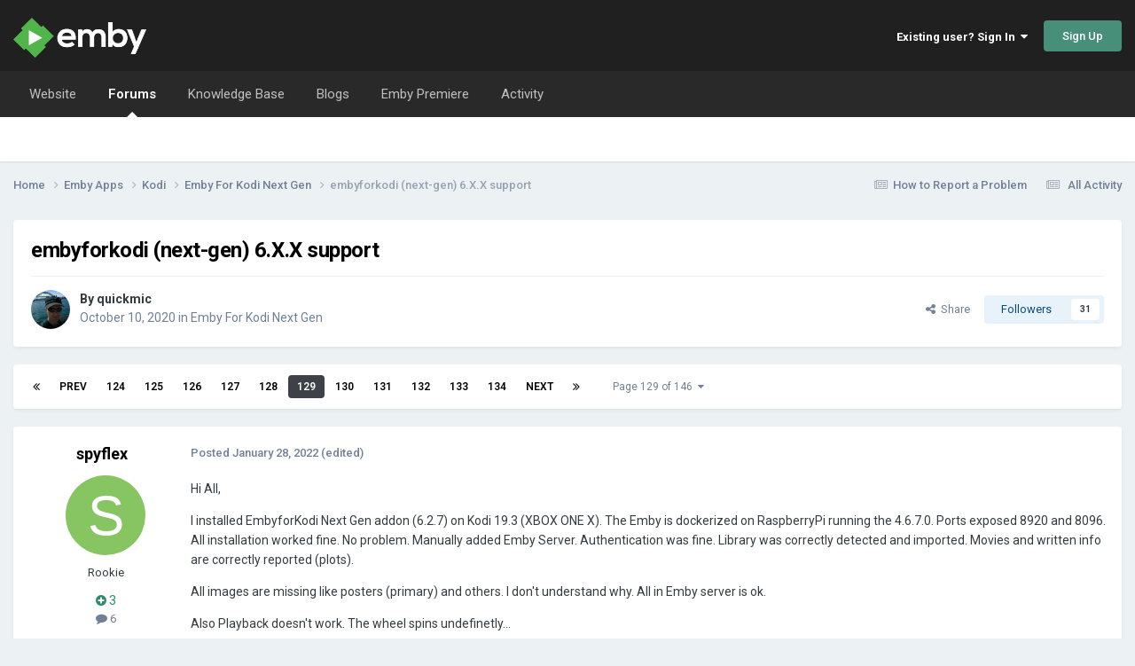

--- FILE ---
content_type: text/html;charset=UTF-8
request_url: https://emby.media/community/index.php?/topic/90781-embyforkodi-next-gen-6xx-support/page/129/
body_size: 27290
content:
<!DOCTYPE html>
<html lang="en-US" dir="ltr">
	<head>
		<meta charset="utf-8">
        
		<title>embyforkodi (next-gen) 6.X.X support - Page 129 - Emby For Kodi Next Gen - Emby Community</title>
		
		
		
		

	<meta name="viewport" content="width=device-width, initial-scale=1">



	<meta name="twitter:card" content="summary_large_image" />




	
		
			
				<meta property="og:title" content="embyforkodi (next-gen) 6.X.X support">
			
		
	

	
		
			
				<meta property="og:type" content="website">
			
		
	

	
		
			
				<meta property="og:url" content="https://emby.media/community/index.php?/topic/90781-embyforkodi-next-gen-6xx-support/">
			
		
	

	
		
			
				<meta property="og:updated_time" content="2023-04-14T16:05:04Z">
			
		
	

	
		
			
				<meta property="og:image" content="https://emby.media/community/uploads/monthly_2022_03/20220316_185331.jpg.94ee3589bae150231114d7a8a4ec8bb9.jpg">
			
		
	

	
		
			
				<meta property="og:site_name" content="Emby Community">
			
		
	

	
		
			
				<meta property="og:locale" content="en_US">
			
		
	


	
		<link rel="first" href="https://emby.media/community/index.php?/topic/90781-embyforkodi-next-gen-6xx-support/" />
	

	
		<link rel="prev" href="https://emby.media/community/index.php?/topic/90781-embyforkodi-next-gen-6xx-support/page/128/" />
	

	
		<link rel="next" href="https://emby.media/community/index.php?/topic/90781-embyforkodi-next-gen-6xx-support/page/130/" />
	

	
		<link rel="last" href="https://emby.media/community/index.php?/topic/90781-embyforkodi-next-gen-6xx-support/page/146/" />
	

	
		<link rel="canonical" href="https://emby.media/community/index.php?/topic/90781-embyforkodi-next-gen-6xx-support/page/129/" />
	





<link rel="manifest" href="https://emby.media/community/index.php?/manifest.webmanifest/">
<meta name="msapplication-config" content="https://emby.media/community/index.php?/browserconfig.xml/">
<meta name="msapplication-starturl" content="/">
<meta name="application-name" content="Emby Community">
<meta name="apple-mobile-web-app-title" content="Emby Community">

	<meta name="theme-color" content="#202020">






	

	
		
			<link rel="icon" sizes="36x36" href="https://emby.media/community/uploads/monthly_2020_11/android-chrome-36x36.png?v=1723694068">
		
	

	
		
			<link rel="icon" sizes="48x48" href="https://emby.media/community/uploads/monthly_2020_11/android-chrome-48x48.png?v=1723694068">
		
	

	
		
			<link rel="icon" sizes="72x72" href="https://emby.media/community/uploads/monthly_2020_11/android-chrome-72x72.png?v=1723694068">
		
	

	
		
			<link rel="icon" sizes="96x96" href="https://emby.media/community/uploads/monthly_2020_11/android-chrome-96x96.png?v=1723694068">
		
	

	
		
			<link rel="icon" sizes="144x144" href="https://emby.media/community/uploads/monthly_2020_11/android-chrome-144x144.png?v=1723694068">
		
	

	
		
			<link rel="icon" sizes="192x192" href="https://emby.media/community/uploads/monthly_2020_11/android-chrome-192x192.png?v=1723694068">
		
	

	
		
			<link rel="icon" sizes="256x256" href="https://emby.media/community/uploads/monthly_2020_11/android-chrome-256x256.png?v=1723694068">
		
	

	
		
			<link rel="icon" sizes="384x384" href="https://emby.media/community/uploads/monthly_2020_11/android-chrome-384x384.png?v=1723694068">
		
	

	
		
			<link rel="icon" sizes="512x512" href="https://emby.media/community/uploads/monthly_2020_11/android-chrome-512x512.png?v=1723694068">
		
	

	
		
			<meta name="msapplication-square70x70logo" content="https://emby.media/community/uploads/monthly_2020_11/msapplication-square70x70logo.png?v=1723694068"/>
		
	

	
		
			<meta name="msapplication-TileImage" content="https://emby.media/community/uploads/monthly_2020_11/msapplication-TileImage.png?v=1723694068"/>
		
	

	
		
			<meta name="msapplication-square150x150logo" content="https://emby.media/community/uploads/monthly_2020_11/msapplication-square150x150logo.png?v=1723694068"/>
		
	

	
		
			<meta name="msapplication-wide310x150logo" content="https://emby.media/community/uploads/monthly_2020_11/msapplication-wide310x150logo.png?v=1723694068"/>
		
	

	
		
			<meta name="msapplication-square310x310logo" content="https://emby.media/community/uploads/monthly_2020_11/msapplication-square310x310logo.png?v=1723694068"/>
		
	

	
		
			
				<link rel="apple-touch-icon" href="https://emby.media/community/uploads/monthly_2020_11/apple-touch-icon-57x57.png?v=1723694068">
			
		
	

	
		
			
				<link rel="apple-touch-icon" sizes="60x60" href="https://emby.media/community/uploads/monthly_2020_11/apple-touch-icon-60x60.png?v=1723694068">
			
		
	

	
		
			
				<link rel="apple-touch-icon" sizes="72x72" href="https://emby.media/community/uploads/monthly_2020_11/apple-touch-icon-72x72.png?v=1723694068">
			
		
	

	
		
			
				<link rel="apple-touch-icon" sizes="76x76" href="https://emby.media/community/uploads/monthly_2020_11/apple-touch-icon-76x76.png?v=1723694068">
			
		
	

	
		
			
				<link rel="apple-touch-icon" sizes="114x114" href="https://emby.media/community/uploads/monthly_2020_11/apple-touch-icon-114x114.png?v=1723694068">
			
		
	

	
		
			
				<link rel="apple-touch-icon" sizes="120x120" href="https://emby.media/community/uploads/monthly_2020_11/apple-touch-icon-120x120.png?v=1723694068">
			
		
	

	
		
			
				<link rel="apple-touch-icon" sizes="144x144" href="https://emby.media/community/uploads/monthly_2020_11/apple-touch-icon-144x144.png?v=1723694068">
			
		
	

	
		
			
				<link rel="apple-touch-icon" sizes="152x152" href="https://emby.media/community/uploads/monthly_2020_11/apple-touch-icon-152x152.png?v=1723694068">
			
		
	

	
		
			
				<link rel="apple-touch-icon" sizes="180x180" href="https://emby.media/community/uploads/monthly_2020_11/apple-touch-icon-180x180.png?v=1723694068">
			
		
	





<link rel="preload" href="//emby.media/community/applications/core/interface/font/fontawesome-webfont.woff2?v=4.7.0" as="font" crossorigin="anonymous">
		


	<link rel="preconnect" href="https://fonts.googleapis.com">
	<link rel="preconnect" href="https://fonts.gstatic.com" crossorigin>
	
		<link href="https://fonts.googleapis.com/css2?family=Roboto:wght@300;400;500;600;700&display=swap" rel="stylesheet">
	



	<link rel='stylesheet' href='https://emby.media/community/uploads/css_built_1/341e4a57816af3ba440d891ca87450ff_framework.css?v=ac21c844741766556927' media='all'>

	<link rel='stylesheet' href='https://emby.media/community/uploads/css_built_1/05e81b71abe4f22d6eb8d1a929494829_responsive.css?v=ac21c844741766556927' media='all'>

	<link rel='stylesheet' href='https://emby.media/community/uploads/css_built_1/20446cf2d164adcc029377cb04d43d17_flags.css?v=ac21c844741766556927' media='all'>

	<link rel='stylesheet' href='https://emby.media/community/uploads/css_built_1/90eb5adf50a8c640f633d47fd7eb1778_core.css?v=ac21c844741766556927' media='all'>

	<link rel='stylesheet' href='https://emby.media/community/uploads/css_built_1/5a0da001ccc2200dc5625c3f3934497d_core_responsive.css?v=ac21c844741766556927' media='all'>

	<link rel='stylesheet' href='https://emby.media/community/uploads/css_built_1/4d6a11e8b4b62e126784f10092df229b_typicons.css?v=ac21c844741766556927' media='all'>

	<link rel='stylesheet' href='https://emby.media/community/uploads/css_built_1/b894c0b8cc964798aa59066df91cdbe2_modern_tags.css?v=ac21c844741766556927' media='all'>

	<link rel='stylesheet' href='https://emby.media/community/uploads/css_built_1/62e269ced0fdab7e30e026f1d30ae516_forums.css?v=ac21c844741766556927' media='all'>

	<link rel='stylesheet' href='https://emby.media/community/uploads/css_built_1/76e62c573090645fb99a15a363d8620e_forums_responsive.css?v=ac21c844741766556927' media='all'>

	<link rel='stylesheet' href='https://emby.media/community/uploads/css_built_1/ebdea0c6a7dab6d37900b9190d3ac77b_topics.css?v=ac21c844741766556927' media='all'>





<link rel='stylesheet' href='https://emby.media/community/uploads/css_built_1/258adbb6e4f3e83cd3b355f84e3fa002_custom.css?v=ac21c844741766556927' media='all'>




		
		

	</head>
	<body class="ipsApp ipsApp_front ipsJS_none ipsClearfix" data-controller="core.front.core.app"  data-message=""  data-pageapp="forums" data-pagelocation="front" data-pagemodule="forums" data-pagecontroller="topic" data-pageid="90781"   >
		
        

        

		<a href="#ipsLayout_mainArea" class="ipsHide" title="Go to main content on this page" accesskey="m">Jump to content</a>
		





		<div id="ipsLayout_header" class="ipsClearfix">
			<header>
				<div class="ipsLayout_container">
					


<a href='https://emby.media/community/' id='elLogo' accesskey='1'><img src="https://emby.media/community/uploads/monthly_2020_06/logoemby.png.6d40431387e2fb250dba418c1c996be6.png" alt='Emby Community'></a>

					
						

	<ul id='elUserNav' class='ipsList_inline cSignedOut ipsResponsive_showDesktop'>
		
        
		
        
        
            
            <li id='elSignInLink'>
                <a href='https://emby.media/community/index.php?/login/' data-ipsMenu-closeOnClick="false" data-ipsMenu id='elUserSignIn'>
                    Existing user? Sign In &nbsp;<i class='fa fa-caret-down'></i>
                </a>
                
<div id='elUserSignIn_menu' class='ipsMenu ipsMenu_auto ipsHide'>
	<form accept-charset='utf-8' method='post' action='https://emby.media/community/index.php?/login/'>
		<input type="hidden" name="csrfKey" value="83f959343615f58572a50b6a69a52067">
		<input type="hidden" name="ref" value="aHR0cHM6Ly9lbWJ5Lm1lZGlhL2NvbW11bml0eS9pbmRleC5waHA/L3RvcGljLzkwNzgxLWVtYnlmb3Jrb2RpLW5leHQtZ2VuLTZ4eC1zdXBwb3J0L3BhZ2UvMTI5Lw==">
		<div data-role="loginForm">
			
			
			
				
<div class="ipsPad ipsForm ipsForm_vertical">
	<h4 class="ipsType_sectionHead">Sign In</h4>
	<br><br>
	<ul class='ipsList_reset'>
		<li class="ipsFieldRow ipsFieldRow_noLabel ipsFieldRow_fullWidth">
			
			
				<input type="email" placeholder="Email Address" name="auth" autocomplete="email">
			
		</li>
		<li class="ipsFieldRow ipsFieldRow_noLabel ipsFieldRow_fullWidth">
			<input type="password" placeholder="Password" name="password" autocomplete="current-password">
		</li>
		<li class="ipsFieldRow ipsFieldRow_checkbox ipsClearfix">
			<span class="ipsCustomInput">
				<input type="checkbox" name="remember_me" id="remember_me_checkbox" value="1" checked aria-checked="true">
				<span></span>
			</span>
			<div class="ipsFieldRow_content">
				<label class="ipsFieldRow_label" for="remember_me_checkbox">Remember me</label>
				<span class="ipsFieldRow_desc">Not recommended on shared computers</span>
			</div>
		</li>
		<li class="ipsFieldRow ipsFieldRow_fullWidth">
			<button type="submit" name="_processLogin" value="usernamepassword" class="ipsButton ipsButton_primary ipsButton_small" id="elSignIn_submit">Sign In</button>
			
				<p class="ipsType_right ipsType_small">
					
						<a href='https://emby.media/community/index.php?/lostpassword/' >
					
					Forgot your password?</a>
				</p>
			
		</li>
	</ul>
</div>
			
		</div>
	</form>
</div>
            </li>
            
        
		
			<li>
				
					<a href='https://emby.media/community/index.php?/register/' data-ipsDialog data-ipsDialog-size='narrow' data-ipsDialog-title='Sign Up' id='elRegisterButton' class='ipsButton ipsButton_normal ipsButton_primary'>Sign Up</a>
				
			</li>
		
	</ul>

						
<ul class='ipsMobileHamburger ipsList_reset ipsResponsive_hideDesktop'>
	<li data-ipsDrawer data-ipsDrawer-drawerElem='#elMobileDrawer'>
		<a href='#'>
			
			
				
			
			
			
			<i class='fa fa-navicon'></i>
		</a>
	</li>
</ul>
					
				</div>
			</header>
			

	<nav data-controller='core.front.core.navBar' class=' ipsResponsive_showDesktop'>
		<div class='ipsNavBar_primary ipsLayout_container '>
			<ul data-role="primaryNavBar" class='ipsClearfix'>
				


	
		
		
		<li  id='elNavSecondary_18' data-role="navBarItem" data-navApp="core" data-navExt="CustomItem">
			
			
				<a href="https://emby.media/" target='_blank' rel="noopener" data-navItem-id="18" >
					Website<span class='ipsNavBar_active__identifier'></span>
				</a>
			
			
		</li>
	
	

	
		
		
			
		
		<li class='ipsNavBar_active' data-active id='elNavSecondary_10' data-role="navBarItem" data-navApp="forums" data-navExt="Forums">
			
			
				<a href="https://emby.media/community/index.php"  data-navItem-id="10" data-navDefault>
					Forums<span class='ipsNavBar_active__identifier'></span>
				</a>
			
			
		</li>
	
	

	
		
		
		<li  id='elNavSecondary_20' data-role="navBarItem" data-navApp="core" data-navExt="CustomItem">
			
			
				<a href="https://emby.media/support/" target='_blank' rel="noopener" data-navItem-id="20" >
					Knowledge Base<span class='ipsNavBar_active__identifier'></span>
				</a>
			
			
		</li>
	
	

	
		
		
		<li  id='elNavSecondary_25' data-role="navBarItem" data-navApp="blog" data-navExt="Blogs">
			
			
				<a href="https://emby.media/community/index.php?/blogs/"  data-navItem-id="25" >
					Blogs<span class='ipsNavBar_active__identifier'></span>
				</a>
			
			
		</li>
	
	

	
		
		
		<li  id='elNavSecondary_19' data-role="navBarItem" data-navApp="core" data-navExt="CustomItem">
			
			
				<a href="https://emby.media/premiere.html" target='_blank' rel="noopener" data-navItem-id="19" >
					Emby Premiere<span class='ipsNavBar_active__identifier'></span>
				</a>
			
			
		</li>
	
	

	
		
		
		<li  id='elNavSecondary_2' data-role="navBarItem" data-navApp="core" data-navExt="CustomItem">
			
			
				<a href="https://emby.media/community/index.php?/discover/"  data-navItem-id="2" >
					Activity<span class='ipsNavBar_active__identifier'></span>
				</a>
			
			
				<ul class='ipsNavBar_secondary ipsHide' data-role='secondaryNavBar'>
					


	
	

	
	

	
	

	
	

	
	

	
	

	
	

	
		
		
		<li  id='elNavSecondary_14' data-role="navBarItem" data-navApp="core" data-navExt="StaffDirectory">
			
			
				<a href="https://emby.media/community/index.php?/staff/"  data-navItem-id="14" >
					Staff<span class='ipsNavBar_active__identifier'></span>
				</a>
			
			
		</li>
	
	

					<li class='ipsHide' id='elNavigationMore_2' data-role='navMore'>
						<a href='#' data-ipsMenu data-ipsMenu-appendTo='#elNavigationMore_2' id='elNavigationMore_2_dropdown'>More <i class='fa fa-caret-down'></i></a>
						<ul class='ipsHide ipsMenu ipsMenu_auto' id='elNavigationMore_2_dropdown_menu' data-role='moreDropdown'></ul>
					</li>
				</ul>
			
		</li>
	
	

				<li class='ipsHide' id='elNavigationMore' data-role='navMore'>
					<a href='#' data-ipsMenu data-ipsMenu-appendTo='#elNavigationMore' id='elNavigationMore_dropdown'>More</a>
					<ul class='ipsNavBar_secondary ipsHide' data-role='secondaryNavBar'>
						<li class='ipsHide' id='elNavigationMore_more' data-role='navMore'>
							<a href='#' data-ipsMenu data-ipsMenu-appendTo='#elNavigationMore_more' id='elNavigationMore_more_dropdown'>More <i class='fa fa-caret-down'></i></a>
							<ul class='ipsHide ipsMenu ipsMenu_auto' id='elNavigationMore_more_dropdown_menu' data-role='moreDropdown'></ul>
						</li>
					</ul>
				</li>
			</ul>
			

		</div>
	</nav>

			
<ul id='elMobileNav' class='ipsResponsive_hideDesktop' data-controller='core.front.core.mobileNav'>
	
		
			
			
				
				
			
				
				
			
				
					<li id='elMobileBreadcrumb'>
						<a href='https://emby.media/community/index.php?/forum/185-emby-for-kodi-next-gen/'>
							<span>Emby For Kodi Next Gen</span>
						</a>
					</li>
				
				
			
				
				
			
		
	
	
	
	<li >
		<a data-action="defaultStream" href='https://emby.media/community/index.php?/discover/'><i class="fa fa-newspaper-o" aria-hidden="true"></i></a>
	</li>

	

	
</ul>
		</div>
		<main id="ipsLayout_body" class="ipsLayout_container">
			<div id="ipsLayout_contentArea">
				<div id="ipsLayout_contentWrapper">
					
<nav class="ipsBreadcrumb ipsBreadcrumb_top ipsFaded_withHover">
	

	<ul class="ipsList_inline ipsPos_right">
<li><a class='ipsType_light' href='https://emby.media/community/index.php?/topic/739-how-to-report-a-problem/'><i class='fa fa-newspaper-o'></i>How to Report a Problem</a></li>
		
		<li >
			<a data-action="defaultStream" class="ipsType_light " href="https://emby.media/community/index.php?/discover/"><i class="fa fa-newspaper-o" aria-hidden="true"></i> <span>All Activity</span></a>
		</li>
		
	</ul>

	<ul data-role="breadcrumbList">
		<li>
			<a title="Home" href="https://emby.media/community/">
				<span>Home <i class="fa fa-angle-right"></i></span>
			</a>
		</li>
		
		
			<li>
				
					<a href="https://emby.media/community/index.php?/forum/18-emby-apps/">
						<span>Emby Apps <i class="fa fa-angle-right" aria-hidden="true"></i></span>
					</a>
				
			</li>
		
			<li>
				
					<a href="https://emby.media/community/index.php?/forum/99-kodi/">
						<span>Kodi <i class="fa fa-angle-right" aria-hidden="true"></i></span>
					</a>
				
			</li>
		
			<li>
				
					<a href="https://emby.media/community/index.php?/forum/185-emby-for-kodi-next-gen/">
						<span>Emby For Kodi Next Gen <i class="fa fa-angle-right" aria-hidden="true"></i></span>
					</a>
				
			</li>
		
			<li>
				
					embyforkodi (next-gen) 6.X.X support
				
			</li>
		
	</ul>
</nav>
					
					<div id="ipsLayout_mainArea">
						
						
						
						

	




						



<div class="ipsPageHeader ipsResponsive_pull ipsBox ipsPadding sm:ipsPadding:half ipsMargin_bottom">
		
	
	<div class="ipsFlex ipsFlex-ai:center ipsFlex-fw:wrap ipsGap:4">
		<div class="ipsFlex-flex:11">
			<h1 class="ipsType_pageTitle ipsContained_container">
				

				
				
					<span class="ipsType_break ipsContained">
						<span>embyforkodi (next-gen) 6.X.X support</span>
					</span>
				
			</h1>
			
			
		</div>
		
	</div>
	<hr class="ipsHr">
	<div class="ipsPageHeader__meta ipsFlex ipsFlex-jc:between ipsFlex-ai:center ipsFlex-fw:wrap ipsGap:3">
		<div class="ipsFlex-flex:11">
			<div class="ipsPhotoPanel ipsPhotoPanel_mini ipsPhotoPanel_notPhone ipsClearfix">
				

	<span class='ipsUserPhoto ipsUserPhoto_mini '>
		<img src='https://emby.media/community/uploads/monthly_2020_08/photo.thumb.jpg.a7cc1dd0fe85cc8c75f961011e7cdd2a.jpg' alt='quickmic' loading="lazy">
	</span>

				<div>
					<p class="ipsType_reset ipsType_blendLinks">
						<span class="ipsType_normal">
						
							<strong>By 


quickmic</strong><br>
							<span class="ipsType_light"><time datetime='2020-10-10T20:24:48Z' title='10/10/20 08:24  PM' data-short='5 yr'>October 10, 2020</time> in <a href="https://emby.media/community/index.php?/forum/185-emby-for-kodi-next-gen/">Emby For Kodi Next Gen</a></span>
						
						</span>
					</p>
				</div>
			</div>
		</div>
		
			<div class="ipsFlex-flex:01 ipsResponsive_hidePhone">
				<div class="ipsShareLinks">
					
						


    <a href='#elShareItem_461576660_menu' id='elShareItem_461576660' data-ipsMenu class='ipsShareButton ipsButton ipsButton_verySmall ipsButton_link ipsButton_link--light'>
        <span><i class='fa fa-share-alt'></i></span> &nbsp;Share
    </a>

    <div class='ipsPadding ipsMenu ipsMenu_normal ipsHide' id='elShareItem_461576660_menu' data-controller="core.front.core.sharelink">
        
        
        <span data-ipsCopy data-ipsCopy-flashmessage>
            <a href="https://emby.media/community/index.php?/topic/90781-embyforkodi-next-gen-6xx-support/" class="ipsButton ipsButton_light ipsButton_small ipsButton_fullWidth" data-role="copyButton" data-clipboard-text="https://emby.media/community/index.php?/topic/90781-embyforkodi-next-gen-6xx-support/" data-ipstooltip title='Copy Link to Clipboard'><i class="fa fa-clone"></i> https://emby.media/community/index.php?/topic/90781-embyforkodi-next-gen-6xx-support/</a>
        </span>
        <ul class='ipsShareLinks ipsMargin_top:half'>
            
                <li>
<a href="https://x.com/share?url=https%3A%2F%2Femby.media%2Fcommunity%2Findex.php%3F%2Ftopic%2F90781-embyforkodi-next-gen-6xx-support%2F" class="cShareLink cShareLink_x" target="_blank" data-role="shareLink" title='Share on X' data-ipsTooltip rel='nofollow noopener'>
    <i class="fa fa-x"></i>
</a></li>
            
                <li>
<a href="https://www.facebook.com/sharer/sharer.php?u=https%3A%2F%2Femby.media%2Fcommunity%2Findex.php%3F%2Ftopic%2F90781-embyforkodi-next-gen-6xx-support%2F" class="cShareLink cShareLink_facebook" target="_blank" data-role="shareLink" title='Share on Facebook' data-ipsTooltip rel='noopener nofollow'>
	<i class="fa fa-facebook"></i>
</a></li>
            
                <li>
<a href="https://www.reddit.com/submit?url=https%3A%2F%2Femby.media%2Fcommunity%2Findex.php%3F%2Ftopic%2F90781-embyforkodi-next-gen-6xx-support%2F&amp;title=embyforkodi+%28next-gen%29+6.X.X+support" rel="nofollow noopener" class="cShareLink cShareLink_reddit" target="_blank" title='Share on Reddit' data-ipsTooltip>
	<i class="fa fa-reddit"></i>
</a></li>
            
                <li>
<a href="mailto:?subject=embyforkodi%20%28next-gen%29%206.X.X%20support&body=https%3A%2F%2Femby.media%2Fcommunity%2Findex.php%3F%2Ftopic%2F90781-embyforkodi-next-gen-6xx-support%2F" rel='nofollow' class='cShareLink cShareLink_email' title='Share via email' data-ipsTooltip>
	<i class="fa fa-envelope"></i>
</a></li>
            
                <li>
<a href="https://pinterest.com/pin/create/button/?url=https://emby.media/community/index.php?/topic/90781-embyforkodi-next-gen-6xx-support/&amp;media=" class="cShareLink cShareLink_pinterest" rel="nofollow noopener" target="_blank" data-role="shareLink" title='Share on Pinterest' data-ipsTooltip>
	<i class="fa fa-pinterest"></i>
</a></li>
            
        </ul>
        
            <hr class='ipsHr'>
            <button class='ipsHide ipsButton ipsButton_verySmall ipsButton_light ipsButton_fullWidth ipsMargin_top:half' data-controller='core.front.core.webshare' data-role='webShare' data-webShareTitle='embyforkodi (next-gen) 6.X.X support' data-webShareText='embyforkodi (next-gen) 6.X.X support' data-webShareUrl='https://emby.media/community/index.php?/topic/90781-embyforkodi-next-gen-6xx-support/'>More sharing options...</button>
        
    </div>

					
					
                    

					



					

<div data-followApp='forums' data-followArea='topic' data-followID='90781' data-controller='core.front.core.followButton'>
	

	<a href='https://emby.media/community/index.php?/login/' rel="nofollow" class="ipsFollow ipsPos_middle ipsButton ipsButton_light ipsButton_verySmall " data-role="followButton" data-ipsTooltip title='Sign in to follow this'>
		<span>Followers</span>
		<span class='ipsCommentCount'>31</span>
	</a>

</div>
				</div>
			</div>
					
	</div>
	
	
</div>








<div class="ipsClearfix">
	<ul class="ipsToolList ipsToolList_horizontal ipsClearfix ipsSpacer_both ipsResponsive_hidePhone">
		
		
		
	</ul>
</div>

<div id="comments" data-controller="core.front.core.commentFeed,forums.front.topic.view, core.front.core.ignoredComments" data-autopoll data-baseurl="https://emby.media/community/index.php?/topic/90781-embyforkodi-next-gen-6xx-support/"  data-feedid="topic-90781" class="cTopic ipsClear ipsSpacer_top">
	
			

				<div class="ipsBox ipsResponsive_pull ipsPadding:half ipsClearfix ipsClear ipsMargin_bottom">
					
					
						


	
	<ul class='ipsPagination' id='elPagination_46f221870e237f743342dfe9675ce0fc_59025970' data-ipsPagination-seoPagination='true' data-pages='146' data-ipsPagination  data-ipsPagination-pages="146" data-ipsPagination-perPage='25'>
		
			
				<li class='ipsPagination_first'><a href='https://emby.media/community/index.php?/topic/90781-embyforkodi-next-gen-6xx-support/#comments' rel="first" data-page='1' data-ipsTooltip title='First page'><i class='fa fa-angle-double-left'></i></a></li>
				<li class='ipsPagination_prev'><a href='https://emby.media/community/index.php?/topic/90781-embyforkodi-next-gen-6xx-support/page/128/#comments' rel="prev" data-page='128' data-ipsTooltip title='Previous page'>Prev</a></li>
				
					<li class='ipsPagination_page'><a href='https://emby.media/community/index.php?/topic/90781-embyforkodi-next-gen-6xx-support/page/124/#comments' data-page='124'>124</a></li>
				
					<li class='ipsPagination_page'><a href='https://emby.media/community/index.php?/topic/90781-embyforkodi-next-gen-6xx-support/page/125/#comments' data-page='125'>125</a></li>
				
					<li class='ipsPagination_page'><a href='https://emby.media/community/index.php?/topic/90781-embyforkodi-next-gen-6xx-support/page/126/#comments' data-page='126'>126</a></li>
				
					<li class='ipsPagination_page'><a href='https://emby.media/community/index.php?/topic/90781-embyforkodi-next-gen-6xx-support/page/127/#comments' data-page='127'>127</a></li>
				
					<li class='ipsPagination_page'><a href='https://emby.media/community/index.php?/topic/90781-embyforkodi-next-gen-6xx-support/page/128/#comments' data-page='128'>128</a></li>
				
			
			<li class='ipsPagination_page ipsPagination_active'><a href='https://emby.media/community/index.php?/topic/90781-embyforkodi-next-gen-6xx-support/page/129/#comments' data-page='129'>129</a></li>
			
				
					<li class='ipsPagination_page'><a href='https://emby.media/community/index.php?/topic/90781-embyforkodi-next-gen-6xx-support/page/130/#comments' data-page='130'>130</a></li>
				
					<li class='ipsPagination_page'><a href='https://emby.media/community/index.php?/topic/90781-embyforkodi-next-gen-6xx-support/page/131/#comments' data-page='131'>131</a></li>
				
					<li class='ipsPagination_page'><a href='https://emby.media/community/index.php?/topic/90781-embyforkodi-next-gen-6xx-support/page/132/#comments' data-page='132'>132</a></li>
				
					<li class='ipsPagination_page'><a href='https://emby.media/community/index.php?/topic/90781-embyforkodi-next-gen-6xx-support/page/133/#comments' data-page='133'>133</a></li>
				
					<li class='ipsPagination_page'><a href='https://emby.media/community/index.php?/topic/90781-embyforkodi-next-gen-6xx-support/page/134/#comments' data-page='134'>134</a></li>
				
				<li class='ipsPagination_next'><a href='https://emby.media/community/index.php?/topic/90781-embyforkodi-next-gen-6xx-support/page/130/#comments' rel="next" data-page='130' data-ipsTooltip title='Next page'>Next</a></li>
				<li class='ipsPagination_last'><a href='https://emby.media/community/index.php?/topic/90781-embyforkodi-next-gen-6xx-support/page/146/#comments' rel="last" data-page='146' data-ipsTooltip title='Last page'><i class='fa fa-angle-double-right'></i></a></li>
			
			
				<li class='ipsPagination_pageJump'>
					<a href='#' data-ipsMenu data-ipsMenu-closeOnClick='false' data-ipsMenu-appendTo='#elPagination_46f221870e237f743342dfe9675ce0fc_59025970' id='elPagination_46f221870e237f743342dfe9675ce0fc_59025970_jump'>Page 129 of 146 &nbsp;<i class='fa fa-caret-down'></i></a>
					<div class='ipsMenu ipsMenu_narrow ipsPadding ipsHide' id='elPagination_46f221870e237f743342dfe9675ce0fc_59025970_jump_menu'>
						<form accept-charset='utf-8' method='post' action='https://emby.media/community/index.php?/topic/90781-embyforkodi-next-gen-6xx-support/#comments' data-role="pageJump" data-baseUrl='#'>
							<ul class='ipsForm ipsForm_horizontal'>
								<li class='ipsFieldRow'>
									<input type='number' min='1' max='146' placeholder='Page number' class='ipsField_fullWidth' name='page'>
								</li>
								<li class='ipsFieldRow ipsFieldRow_fullWidth'>
									<input type='submit' class='ipsButton_fullWidth ipsButton ipsButton_verySmall ipsButton_primary' value='Go'>
								</li>
							</ul>
						</form>
					</div>
				</li>
			
		
	</ul>

					
				</div>
			
	

	

<div data-controller='core.front.core.recommendedComments' data-url='https://emby.media/community/index.php?/topic/90781-embyforkodi-next-gen-6xx-support/&amp;recommended=comments' class='ipsRecommendedComments ipsHide'>
	<div data-role="recommendedComments">
		<h2 class='ipsType_sectionHead ipsType_large ipsType_bold ipsMargin_bottom'>Recommended Posts</h2>
		
	</div>
</div>
	
	<div id="elPostFeed" data-role="commentFeed" data-controller="core.front.core.moderation" >
		<form action="https://emby.media/community/index.php?/topic/90781-embyforkodi-next-gen-6xx-support/page/129/&amp;csrfKey=83f959343615f58572a50b6a69a52067&amp;do=multimodComment" method="post" data-ipspageaction data-role="moderationTools">
			
			
				

					

					
					



<a id="findComment-1111390"></a>
<a id="comment-1111390"></a>
<article  id="elComment_1111390" class="cPost ipsBox ipsResponsive_pull  ipsComment  ipsComment_parent ipsClearfix ipsClear ipsColumns ipsColumns_noSpacing ipsColumns_collapsePhone    ">
	

	

	<div class="cAuthorPane_mobile ipsResponsive_showPhone">
		<div class="cAuthorPane_photo">
			<div class="cAuthorPane_photoWrap">
				

	<span class='ipsUserPhoto ipsUserPhoto_large '>
		<img src='data:image/svg+xml,%3Csvg%20xmlns%3D%22http%3A%2F%2Fwww.w3.org%2F2000%2Fsvg%22%20viewBox%3D%220%200%201024%201024%22%20style%3D%22background%3A%2387c462%22%3E%3Cg%3E%3Ctext%20text-anchor%3D%22middle%22%20dy%3D%22.35em%22%20x%3D%22512%22%20y%3D%22512%22%20fill%3D%22%23ffffff%22%20font-size%3D%22700%22%20font-family%3D%22-apple-system%2C%20BlinkMacSystemFont%2C%20Roboto%2C%20Helvetica%2C%20Arial%2C%20sans-serif%22%3ES%3C%2Ftext%3E%3C%2Fg%3E%3C%2Fsvg%3E' alt='spyflex' loading="lazy">
	</span>

				
				
			</div>
		</div>
		<div class="cAuthorPane_content">
			<h3 class="ipsType_sectionHead cAuthorPane_author ipsType_break ipsType_blendLinks ipsFlex ipsFlex-ai:center">
				


spyflex
			

	<span class="ipsMargin_left:half">

	
		<span title="Member's total reputation" data-ipsTooltip class='ipsRepBadge ipsRepBadge_positive'>
	
			<i class='fa fa-plus-circle'></i> 3
	
		</span>
	
</span>
</h3>
			<div class="ipsType_light ipsType_reset">
			    <a href="https://emby.media/community/index.php?/topic/90781-embyforkodi-next-gen-6xx-support/page/129/#findComment-1111390" rel="nofollow" class="ipsType_blendLinks">Posted <time datetime='2022-01-28T18:49:28Z' title='01/28/22 06:49  PM' data-short='3 yr'>January 28, 2022</time></a>
				
			</div>
		</div>
	</div>
	<aside class="ipsComment_author cAuthorPane ipsColumn ipsColumn_medium ipsResponsive_hidePhone">
		<h3 class="ipsType_sectionHead cAuthorPane_author ipsType_blendLinks ipsType_break">
<strong>


spyflex</strong>
			
		</h3>
		<ul class="cAuthorPane_info ipsList_reset">

	
		
			
		
			
		
			
		
			
		
			
		
			
		
			
		
	
		
			
		
			
		
			
		
	
		
			
		
	
		
			
				<li data-role='rankTitle' class="ipsType_normal">
					
				</li>
				

			<li data-role="photo" class="cAuthorPane_photo">
				<div class="cAuthorPane_photoWrap">
					

	<span class='ipsUserPhoto ipsUserPhoto_large '>
		<img src='data:image/svg+xml,%3Csvg%20xmlns%3D%22http%3A%2F%2Fwww.w3.org%2F2000%2Fsvg%22%20viewBox%3D%220%200%201024%201024%22%20style%3D%22background%3A%2387c462%22%3E%3Cg%3E%3Ctext%20text-anchor%3D%22middle%22%20dy%3D%22.35em%22%20x%3D%22512%22%20y%3D%22512%22%20fill%3D%22%23ffffff%22%20font-size%3D%22700%22%20font-family%3D%22-apple-system%2C%20BlinkMacSystemFont%2C%20Roboto%2C%20Helvetica%2C%20Arial%2C%20sans-serif%22%3ES%3C%2Ftext%3E%3C%2Fg%3E%3C%2Fsvg%3E' alt='spyflex' loading="lazy">
	</span>

					
					
				</div>
			</li>
			
				
<li data-role="group">Rookie</li>

	<li data-role='reputationCount' class="ipsType_normal ipsMargin_top:half">
		

	
		<span title="Member's total reputation" data-ipsTooltip class='ipsRepBadge ipsRepBadge_positive'>
	
			<i class='fa fa-plus-circle'></i> 3
	
		</span>
	

	</li>

				
			
			
				<li data-role="stats" class="ipsMargin_top" style="margin-top: 0 !important;">
					<ul class="ipsList_reset ipsType_light ipsFlex ipsFlex-ai:center ipsFlex-jc:center ipsGap_row:2 cAuthorPane_stats">
						<li>
							
								<i class="fa fa-comment"></i> 6
							
						</li>
						
					</ul>
				</li>
			
			
				

			
		</ul>
	</aside>
	<div class="ipsColumn ipsColumn_fluid ipsMargin:none">
		

<div id="comment-1111390_wrap" data-controller="core.front.core.comment" data-commentapp="forums" data-commenttype="forums" data-commentid="1111390" data-quotedata="{&quot;userid&quot;:957073,&quot;username&quot;:&quot;spyflex&quot;,&quot;timestamp&quot;:1643395768,&quot;contentapp&quot;:&quot;forums&quot;,&quot;contenttype&quot;:&quot;forums&quot;,&quot;contentid&quot;:90781,&quot;contentclass&quot;:&quot;forums_Topic&quot;,&quot;contentcommentid&quot;:1111390}" class="ipsComment_content ipsType_medium">

	<div class="ipsComment_meta ipsType_light ipsFlex ipsFlex-ai:center ipsFlex-jc:between ipsFlex-fd:row-reverse">
		<div class="ipsType_light ipsType_reset ipsType_blendLinks ipsComment_toolWrap">
			<div class="ipsResponsive_hidePhone ipsComment_badges">
				<ul class="ipsList_reset ipsFlex ipsFlex-jc:end ipsFlex-fw:wrap ipsGap:2 ipsGap_row:1">
					
					
					
					
					
				</ul>
			</div>
			<ul class="ipsList_reset ipsComment_tools">
				<li>
					<a href="#elControls_1111390_menu" class="ipsComment_ellipsis" id="elControls_1111390" title="More options..." data-ipsmenu data-ipsmenu-appendto="#comment-1111390_wrap"><i class="fa fa-ellipsis-h"></i></a>
					<ul id="elControls_1111390_menu" class="ipsMenu ipsMenu_narrow ipsHide">
						
						
                        
						
						
						
							
								
							
							
							
							
							
							
						
					</ul>
				</li>
				
			</ul>
		</div>

		<div class="ipsType_reset ipsResponsive_hidePhone">
		   
		   Posted <time datetime='2022-01-28T18:49:28Z' title='01/28/22 06:49  PM' data-short='3 yr'>January 28, 2022</time>
		   
			
			<span class="ipsResponsive_hidePhone">
				
					(edited)
				
				
			</span>
		</div>
	</div>

	

    

	<div class="cPost_contentWrap">
		
		<div data-role="commentContent" class="ipsType_normal ipsType_richText ipsPadding_bottom ipsContained" data-controller="core.front.core.lightboxedImages">
			<p>
	Hi All,
</p>

<p>
	I installed EmbyforKodi Next Gen addon (6.2.7) on Kodi 19.3 (XBOX ONE X). The Emby is dockerized on RaspberryPi running the 4.6.7.0. Ports exposed 8920 and 8096. All installation worked fine. No problem. Manually added Emby Server. Authentication was fine. Library was correctly detected and imported. Movies and written info are correctly reported (plots). 
</p>

<p>
	All images are missing like posters (primary) and others. I don't understand why. All in Emby server is ok.
</p>

<p>
	Also Playback doesn't work. The wheel spins undefinetly...
</p>

<p>
	The Kodi log is on <a href="https://paste.kodi.tv/jixujaqobi" rel="external nofollow">https://paste.kodi.tv/jixujaqobi</a> in attach, also you can find a screen of missing movie.
</p>

<p>
	Thank you!
</p>

<p>
	<a class="ipsAttachLink ipsAttachLink_image" data-fileext="jpg" data-fileid="120253" href="https://emby.media/community/uploads/monthly_2022_01/20220128_194128.jpg.56aef1a3d23d31ca21de478980bb4200.jpg" rel=""><img alt="20220128_194128.thumb.jpg.df737ff38f8b34991da81dff78d24814.jpg" class="ipsImage ipsImage_thumbnailed" data-fileid="120253" data-ratio="56.25" width="1200" src="https://emby.media/community/uploads/monthly_2022_01/20220128_194128.thumb.jpg.df737ff38f8b34991da81dff78d24814.jpg" /></a>
</p>


			
				

<span class='ipsType_reset ipsType_medium ipsType_light' data-excludequote>
	<strong>Edited <time datetime='2022-01-28T18:53:56Z' title='01/28/22 06:53  PM' data-short='3 yr'>January 28, 2022</time> by spyflex</strong>
	
	
</span>
			
		</div>

		

		
	</div>

	
    
</div>

	</div>
</article>

					
					
					
				

					

					
					



<a id="findComment-1111392"></a>
<a id="comment-1111392"></a>
<article  id="elComment_1111392" class="cPost ipsBox ipsResponsive_pull  ipsComment  ipsComment_parent ipsClearfix ipsClear ipsColumns ipsColumns_noSpacing ipsColumns_collapsePhone    ">
	

	

	<div class="cAuthorPane_mobile ipsResponsive_showPhone">
		<div class="cAuthorPane_photo">
			<div class="cAuthorPane_photoWrap">
				

	<span class='ipsUserPhoto ipsUserPhoto_large '>
		<img src='https://emby.media/community/uploads/monthly_2020_08/photo.thumb.jpg.a7cc1dd0fe85cc8c75f961011e7cdd2a.jpg' alt='quickmic' loading="lazy">
	</span>

				
				<span class="cAuthorPane_badge cAuthorPane_badge--moderator" data-ipstooltip title="quickmic is a moderator"></span>
				
				
			</div>
		</div>
		<div class="cAuthorPane_content">
			<h3 class="ipsType_sectionHead cAuthorPane_author ipsType_break ipsType_blendLinks ipsFlex ipsFlex-ai:center">
				


quickmic
			

	<span class="ipsMargin_left:half">

	
		<span title="Member's total reputation" data-ipsTooltip class='ipsRepBadge ipsRepBadge_positive'>
	
			<i class='fa fa-plus-circle'></i> 1689
	
		</span>
	
</span>
</h3>
			<div class="ipsType_light ipsType_reset">
			    <a href="https://emby.media/community/index.php?/topic/90781-embyforkodi-next-gen-6xx-support/page/129/#findComment-1111392" rel="nofollow" class="ipsType_blendLinks">Posted <time datetime='2022-01-28T18:57:14Z' title='01/28/22 06:57  PM' data-short='3 yr'>January 28, 2022</time></a>
				
			</div>
		</div>
	</div>
	<aside class="ipsComment_author cAuthorPane ipsColumn ipsColumn_medium ipsResponsive_hidePhone">
		<h3 class="ipsType_sectionHead cAuthorPane_author ipsType_blendLinks ipsType_break">
<strong>


quickmic</strong>
			
		</h3>
		<ul class="cAuthorPane_info ipsList_reset">

	
		
			
		
			
		
			
		
			
		
			
		
			
		
			
		
	
		
			
		
			
		
			
		
	
		
			
		
	
		
			
				<li data-role='rankTitle' class="ipsType_normal">
					
				</li>
				

			<li data-role="photo" class="cAuthorPane_photo">
				<div class="cAuthorPane_photoWrap">
					

	<span class='ipsUserPhoto ipsUserPhoto_large '>
		<img src='https://emby.media/community/uploads/monthly_2020_08/photo.thumb.jpg.a7cc1dd0fe85cc8c75f961011e7cdd2a.jpg' alt='quickmic' loading="lazy">
	</span>

					
						<span class="cAuthorPane_badge cAuthorPane_badge--moderator" data-ipstooltip title="quickmic is a moderator"></span>
					
					
				</div>
			</li>
			
				
<li data-role="group">Regular</li>

	<li data-role='reputationCount' class="ipsType_normal ipsMargin_top:half">
		

	
		<span title="Member's total reputation" data-ipsTooltip class='ipsRepBadge ipsRepBadge_positive'>
	
			<i class='fa fa-plus-circle'></i> 1689
	
		</span>
	

	</li>

				
			
			
				<li data-role="stats" class="ipsMargin_top" style="margin-top: 0 !important;">
					<ul class="ipsList_reset ipsType_light ipsFlex ipsFlex-ai:center ipsFlex-jc:center ipsGap_row:2 cAuthorPane_stats">
						<li>
							
								<i class="fa fa-comment"></i> 6.1k
							
						</li>
						
							<li>
										
									   <i class="fa fa-check-circle"></i> 84
								
							</li>
						
					</ul>
				</li>
			
			
				

	
	<li data-role='custom-field' class='ipsResponsive_hidePhone ipsType_break'>
		
<strong>Location:</strong> Austria
	</li>
	

			
		</ul>
	</aside>
	<div class="ipsColumn ipsColumn_fluid ipsMargin:none">
		

<div id="comment-1111392_wrap" data-controller="core.front.core.comment" data-commentapp="forums" data-commenttype="forums" data-commentid="1111392" data-quotedata="{&quot;userid&quot;:192535,&quot;username&quot;:&quot;quickmic&quot;,&quot;timestamp&quot;:1643396234,&quot;contentapp&quot;:&quot;forums&quot;,&quot;contenttype&quot;:&quot;forums&quot;,&quot;contentid&quot;:90781,&quot;contentclass&quot;:&quot;forums_Topic&quot;,&quot;contentcommentid&quot;:1111392}" class="ipsComment_content ipsType_medium">

	<div class="ipsComment_meta ipsType_light ipsFlex ipsFlex-ai:center ipsFlex-jc:between ipsFlex-fd:row-reverse">
		<div class="ipsType_light ipsType_reset ipsType_blendLinks ipsComment_toolWrap">
			<div class="ipsResponsive_hidePhone ipsComment_badges">
				<ul class="ipsList_reset ipsFlex ipsFlex-jc:end ipsFlex-fw:wrap ipsGap:2 ipsGap_row:1">
					
						<li><strong class="ipsBadge ipsBadge_large ipsComment_authorBadge">Author</strong></li>
					
					
					
					
					
				</ul>
			</div>
			<ul class="ipsList_reset ipsComment_tools">
				<li>
					<a href="#elControls_1111392_menu" class="ipsComment_ellipsis" id="elControls_1111392" title="More options..." data-ipsmenu data-ipsmenu-appendto="#comment-1111392_wrap"><i class="fa fa-ellipsis-h"></i></a>
					<ul id="elControls_1111392_menu" class="ipsMenu ipsMenu_narrow ipsHide">
						
						
                        
						
						
						
							
								
							
							
							
							
							
							
						
					</ul>
				</li>
				
			</ul>
		</div>

		<div class="ipsType_reset ipsResponsive_hidePhone">
		   
		   Posted <time datetime='2022-01-28T18:57:14Z' title='01/28/22 06:57  PM' data-short='3 yr'>January 28, 2022</time>
		   
			
			<span class="ipsResponsive_hidePhone">
				
				
			</span>
		</div>
	</div>

	

    

	<div class="cPost_contentWrap">
		
		<div data-role="commentContent" class="ipsType_normal ipsType_richText ipsPadding_bottom ipsContained" data-controller="core.front.core.lightboxedImages">
			<blockquote class="ipsQuote" data-ipsquote="" data-ipsquote-contentapp="forums" data-ipsquote-contentclass="forums_Topic" data-ipsquote-contentcommentid="1111390" data-ipsquote-contentid="90781" data-ipsquote-contenttype="forums" data-ipsquote-timestamp="1643395768" data-ipsquote-userid="957073" data-ipsquote-username="spyflex">
	<div class="ipsQuote_citation">
		6 minutes ago, spyflex said:
	</div>

	<div class="ipsQuote_contents">
		<p>
			Hi All,
		</p>

		<p>
			I installed EmbyforKodi Next Gen addon (6.2.7) on Kodi 19.3 (XBOX ONE X). The Emby is dockerized on RaspberryPi running the 4.6.7.0. Ports exposed 8920 and 8096. All installation worked fine. No problem. Manually added Emby Server. Authentication was fine. Library was correctly detected and imported. Movies and written info are correctly reported (plots). 
		</p>

		<p>
			All images are missing like posters (primary) and others. I don't understand why. All in Emby server is ok.
		</p>

		<p>
			Also Playback doesn't work. The wheel spins undefinetly...
		</p>

		<p>
			The Kodi log is on <a href="https://paste.kodi.tv/jixujaqobi" rel="external nofollow">https://paste.kodi.tv/jixujaqobi</a> in attach, also you can find a screen of missing movie.
		</p>

		<p>
			Thank you!
		</p>

		<p>
			<a class="ipsAttachLink ipsAttachLink_image" data-fileext="jpg" data-fileid="120253" href="https://emby.media/community/uploads/monthly_2022_01/20220128_194128.jpg.56aef1a3d23d31ca21de478980bb4200.jpg" rel=""><img alt="20220128_194128.thumb.jpg.df737ff38f8b34991da81dff78d24814.jpg" class="ipsImage ipsImage_thumbnailed" data-fileid="120253" data-ratio="56.25" width="1200" src="https://emby.media/community/uploads/monthly_2022_01/20220128_194128.thumb.jpg.df737ff38f8b34991da81dff78d24814.jpg" /></a>
		</p>
	</div>
</blockquote>

<p>
	The log says, the webservices was started twice and the Port is in use bla. Anyway, restart Kodi and check.
</p>


			
		</div>

		

		
			

		
	</div>

	
    
</div>

	</div>
</article>

					
					
					
				

					

					
					



<a id="findComment-1111397"></a>
<a id="comment-1111397"></a>
<article  id="elComment_1111397" class="cPost ipsBox ipsResponsive_pull  ipsComment  ipsComment_parent ipsClearfix ipsClear ipsColumns ipsColumns_noSpacing ipsColumns_collapsePhone    ">
	

	

	<div class="cAuthorPane_mobile ipsResponsive_showPhone">
		<div class="cAuthorPane_photo">
			<div class="cAuthorPane_photoWrap">
				

	<span class='ipsUserPhoto ipsUserPhoto_large '>
		<img src='data:image/svg+xml,%3Csvg%20xmlns%3D%22http%3A%2F%2Fwww.w3.org%2F2000%2Fsvg%22%20viewBox%3D%220%200%201024%201024%22%20style%3D%22background%3A%2387c462%22%3E%3Cg%3E%3Ctext%20text-anchor%3D%22middle%22%20dy%3D%22.35em%22%20x%3D%22512%22%20y%3D%22512%22%20fill%3D%22%23ffffff%22%20font-size%3D%22700%22%20font-family%3D%22-apple-system%2C%20BlinkMacSystemFont%2C%20Roboto%2C%20Helvetica%2C%20Arial%2C%20sans-serif%22%3ES%3C%2Ftext%3E%3C%2Fg%3E%3C%2Fsvg%3E' alt='spyflex' loading="lazy">
	</span>

				
				
			</div>
		</div>
		<div class="cAuthorPane_content">
			<h3 class="ipsType_sectionHead cAuthorPane_author ipsType_break ipsType_blendLinks ipsFlex ipsFlex-ai:center">
				


spyflex
			

	<span class="ipsMargin_left:half">

	
		<span title="Member's total reputation" data-ipsTooltip class='ipsRepBadge ipsRepBadge_positive'>
	
			<i class='fa fa-plus-circle'></i> 3
	
		</span>
	
</span>
</h3>
			<div class="ipsType_light ipsType_reset">
			    <a href="https://emby.media/community/index.php?/topic/90781-embyforkodi-next-gen-6xx-support/page/129/#findComment-1111397" rel="nofollow" class="ipsType_blendLinks">Posted <time datetime='2022-01-28T19:08:53Z' title='01/28/22 07:08  PM' data-short='3 yr'>January 28, 2022</time></a>
				
			</div>
		</div>
	</div>
	<aside class="ipsComment_author cAuthorPane ipsColumn ipsColumn_medium ipsResponsive_hidePhone">
		<h3 class="ipsType_sectionHead cAuthorPane_author ipsType_blendLinks ipsType_break">
<strong>


spyflex</strong>
			
		</h3>
		<ul class="cAuthorPane_info ipsList_reset">

	
		
			
		
			
		
			
		
			
		
			
		
			
		
			
		
	
		
			
		
			
		
			
		
	
		
			
		
	
		
			
				<li data-role='rankTitle' class="ipsType_normal">
					
				</li>
				

			<li data-role="photo" class="cAuthorPane_photo">
				<div class="cAuthorPane_photoWrap">
					

	<span class='ipsUserPhoto ipsUserPhoto_large '>
		<img src='data:image/svg+xml,%3Csvg%20xmlns%3D%22http%3A%2F%2Fwww.w3.org%2F2000%2Fsvg%22%20viewBox%3D%220%200%201024%201024%22%20style%3D%22background%3A%2387c462%22%3E%3Cg%3E%3Ctext%20text-anchor%3D%22middle%22%20dy%3D%22.35em%22%20x%3D%22512%22%20y%3D%22512%22%20fill%3D%22%23ffffff%22%20font-size%3D%22700%22%20font-family%3D%22-apple-system%2C%20BlinkMacSystemFont%2C%20Roboto%2C%20Helvetica%2C%20Arial%2C%20sans-serif%22%3ES%3C%2Ftext%3E%3C%2Fg%3E%3C%2Fsvg%3E' alt='spyflex' loading="lazy">
	</span>

					
					
				</div>
			</li>
			
				
<li data-role="group">Rookie</li>

	<li data-role='reputationCount' class="ipsType_normal ipsMargin_top:half">
		

	
		<span title="Member's total reputation" data-ipsTooltip class='ipsRepBadge ipsRepBadge_positive'>
	
			<i class='fa fa-plus-circle'></i> 3
	
		</span>
	

	</li>

				
			
			
				<li data-role="stats" class="ipsMargin_top" style="margin-top: 0 !important;">
					<ul class="ipsList_reset ipsType_light ipsFlex ipsFlex-ai:center ipsFlex-jc:center ipsGap_row:2 cAuthorPane_stats">
						<li>
							
								<i class="fa fa-comment"></i> 6
							
						</li>
						
					</ul>
				</li>
			
			
				

			
		</ul>
	</aside>
	<div class="ipsColumn ipsColumn_fluid ipsMargin:none">
		

<div id="comment-1111397_wrap" data-controller="core.front.core.comment" data-commentapp="forums" data-commenttype="forums" data-commentid="1111397" data-quotedata="{&quot;userid&quot;:957073,&quot;username&quot;:&quot;spyflex&quot;,&quot;timestamp&quot;:1643396933,&quot;contentapp&quot;:&quot;forums&quot;,&quot;contenttype&quot;:&quot;forums&quot;,&quot;contentid&quot;:90781,&quot;contentclass&quot;:&quot;forums_Topic&quot;,&quot;contentcommentid&quot;:1111397}" class="ipsComment_content ipsType_medium">

	<div class="ipsComment_meta ipsType_light ipsFlex ipsFlex-ai:center ipsFlex-jc:between ipsFlex-fd:row-reverse">
		<div class="ipsType_light ipsType_reset ipsType_blendLinks ipsComment_toolWrap">
			<div class="ipsResponsive_hidePhone ipsComment_badges">
				<ul class="ipsList_reset ipsFlex ipsFlex-jc:end ipsFlex-fw:wrap ipsGap:2 ipsGap_row:1">
					
					
					
					
					
				</ul>
			</div>
			<ul class="ipsList_reset ipsComment_tools">
				<li>
					<a href="#elControls_1111397_menu" class="ipsComment_ellipsis" id="elControls_1111397" title="More options..." data-ipsmenu data-ipsmenu-appendto="#comment-1111397_wrap"><i class="fa fa-ellipsis-h"></i></a>
					<ul id="elControls_1111397_menu" class="ipsMenu ipsMenu_narrow ipsHide">
						
						
                        
						
						
						
							
								
							
							
							
							
							
							
						
					</ul>
				</li>
				
			</ul>
		</div>

		<div class="ipsType_reset ipsResponsive_hidePhone">
		   
		   Posted <time datetime='2022-01-28T19:08:53Z' title='01/28/22 07:08  PM' data-short='3 yr'>January 28, 2022</time>
		   
			
			<span class="ipsResponsive_hidePhone">
				
				
			</span>
		</div>
	</div>

	

    

	<div class="cPost_contentWrap">
		
		<div data-role="commentContent" class="ipsType_normal ipsType_richText ipsPadding_bottom ipsContained" data-controller="core.front.core.lightboxedImages">
			<blockquote class="ipsQuote" data-ipsquote="" data-ipsquote-contentapp="forums" data-ipsquote-contentclass="forums_Topic" data-ipsquote-contentcommentid="1111392" data-ipsquote-contentid="90781" data-ipsquote-contenttype="forums" data-ipsquote-timestamp="1643396234" data-ipsquote-userid="192535" data-ipsquote-username="quickmic">
	<div class="ipsQuote_citation">
		10 minutes ago, quickmic said:
	</div>

	<div class="ipsQuote_contents">
		<p>
			The log says, the webservices was started twice and the Port is in use bla. Anyway, restart Kodi and check.
		</p>
	</div>
</blockquote>

<p>
	I restarted Kodi, but the problem still exists.
</p>

<p>
	What kind of other data, do you need?
</p>

<p>
	Thank you
</p>


			
		</div>

		

		
	</div>

	
    
</div>

	</div>
</article>

					
					
					
				

					

					
					



<a id="findComment-1111401"></a>
<a id="comment-1111401"></a>
<article  id="elComment_1111401" class="cPost ipsBox ipsResponsive_pull  ipsComment  ipsComment_parent ipsClearfix ipsClear ipsColumns ipsColumns_noSpacing ipsColumns_collapsePhone    ">
	

	

	<div class="cAuthorPane_mobile ipsResponsive_showPhone">
		<div class="cAuthorPane_photo">
			<div class="cAuthorPane_photoWrap">
				

	<span class='ipsUserPhoto ipsUserPhoto_large '>
		<img src='https://emby.media/community/uploads/monthly_2020_08/photo.thumb.jpg.a7cc1dd0fe85cc8c75f961011e7cdd2a.jpg' alt='quickmic' loading="lazy">
	</span>

				
				<span class="cAuthorPane_badge cAuthorPane_badge--moderator" data-ipstooltip title="quickmic is a moderator"></span>
				
				
			</div>
		</div>
		<div class="cAuthorPane_content">
			<h3 class="ipsType_sectionHead cAuthorPane_author ipsType_break ipsType_blendLinks ipsFlex ipsFlex-ai:center">
				


quickmic
			

	<span class="ipsMargin_left:half">

	
		<span title="Member's total reputation" data-ipsTooltip class='ipsRepBadge ipsRepBadge_positive'>
	
			<i class='fa fa-plus-circle'></i> 1689
	
		</span>
	
</span>
</h3>
			<div class="ipsType_light ipsType_reset">
			    <a href="https://emby.media/community/index.php?/topic/90781-embyforkodi-next-gen-6xx-support/page/129/#findComment-1111401" rel="nofollow" class="ipsType_blendLinks">Posted <time datetime='2022-01-28T19:20:30Z' title='01/28/22 07:20  PM' data-short='3 yr'>January 28, 2022</time></a>
				
			</div>
		</div>
	</div>
	<aside class="ipsComment_author cAuthorPane ipsColumn ipsColumn_medium ipsResponsive_hidePhone">
		<h3 class="ipsType_sectionHead cAuthorPane_author ipsType_blendLinks ipsType_break">
<strong>


quickmic</strong>
			
		</h3>
		<ul class="cAuthorPane_info ipsList_reset">

	
		
			
		
			
		
			
		
			
		
			
		
			
		
			
		
	
		
			
		
			
		
			
		
	
		
			
		
	
		
			
				<li data-role='rankTitle' class="ipsType_normal">
					
				</li>
				

			<li data-role="photo" class="cAuthorPane_photo">
				<div class="cAuthorPane_photoWrap">
					

	<span class='ipsUserPhoto ipsUserPhoto_large '>
		<img src='https://emby.media/community/uploads/monthly_2020_08/photo.thumb.jpg.a7cc1dd0fe85cc8c75f961011e7cdd2a.jpg' alt='quickmic' loading="lazy">
	</span>

					
						<span class="cAuthorPane_badge cAuthorPane_badge--moderator" data-ipstooltip title="quickmic is a moderator"></span>
					
					
				</div>
			</li>
			
				
<li data-role="group">Regular</li>

	<li data-role='reputationCount' class="ipsType_normal ipsMargin_top:half">
		

	
		<span title="Member's total reputation" data-ipsTooltip class='ipsRepBadge ipsRepBadge_positive'>
	
			<i class='fa fa-plus-circle'></i> 1689
	
		</span>
	

	</li>

				
			
			
				<li data-role="stats" class="ipsMargin_top" style="margin-top: 0 !important;">
					<ul class="ipsList_reset ipsType_light ipsFlex ipsFlex-ai:center ipsFlex-jc:center ipsGap_row:2 cAuthorPane_stats">
						<li>
							
								<i class="fa fa-comment"></i> 6.1k
							
						</li>
						
							<li>
										
									   <i class="fa fa-check-circle"></i> 84
								
							</li>
						
					</ul>
				</li>
			
			
				

	
	<li data-role='custom-field' class='ipsResponsive_hidePhone ipsType_break'>
		
<strong>Location:</strong> Austria
	</li>
	

			
		</ul>
	</aside>
	<div class="ipsColumn ipsColumn_fluid ipsMargin:none">
		

<div id="comment-1111401_wrap" data-controller="core.front.core.comment" data-commentapp="forums" data-commenttype="forums" data-commentid="1111401" data-quotedata="{&quot;userid&quot;:192535,&quot;username&quot;:&quot;quickmic&quot;,&quot;timestamp&quot;:1643397630,&quot;contentapp&quot;:&quot;forums&quot;,&quot;contenttype&quot;:&quot;forums&quot;,&quot;contentid&quot;:90781,&quot;contentclass&quot;:&quot;forums_Topic&quot;,&quot;contentcommentid&quot;:1111401}" class="ipsComment_content ipsType_medium">

	<div class="ipsComment_meta ipsType_light ipsFlex ipsFlex-ai:center ipsFlex-jc:between ipsFlex-fd:row-reverse">
		<div class="ipsType_light ipsType_reset ipsType_blendLinks ipsComment_toolWrap">
			<div class="ipsResponsive_hidePhone ipsComment_badges">
				<ul class="ipsList_reset ipsFlex ipsFlex-jc:end ipsFlex-fw:wrap ipsGap:2 ipsGap_row:1">
					
						<li><strong class="ipsBadge ipsBadge_large ipsComment_authorBadge">Author</strong></li>
					
					
					
					
					
				</ul>
			</div>
			<ul class="ipsList_reset ipsComment_tools">
				<li>
					<a href="#elControls_1111401_menu" class="ipsComment_ellipsis" id="elControls_1111401" title="More options..." data-ipsmenu data-ipsmenu-appendto="#comment-1111401_wrap"><i class="fa fa-ellipsis-h"></i></a>
					<ul id="elControls_1111401_menu" class="ipsMenu ipsMenu_narrow ipsHide">
						
						
                        
						
						
						
							
								
							
							
							
							
							
							
						
					</ul>
				</li>
				
			</ul>
		</div>

		<div class="ipsType_reset ipsResponsive_hidePhone">
		   
		   Posted <time datetime='2022-01-28T19:20:30Z' title='01/28/22 07:20  PM' data-short='3 yr'>January 28, 2022</time>
		   
			
			<span class="ipsResponsive_hidePhone">
				
					(edited)
				
				
			</span>
		</div>
	</div>

	

    

	<div class="cPost_contentWrap">
		
		<div data-role="commentContent" class="ipsType_normal ipsType_richText ipsPadding_bottom ipsContained" data-controller="core.front.core.lightboxedImages">
			<blockquote class="ipsQuote" data-ipsquote="" data-ipsquote-contentapp="forums" data-ipsquote-contentclass="forums_Topic" data-ipsquote-contentcommentid="1111397" data-ipsquote-contentid="90781" data-ipsquote-contenttype="forums" data-ipsquote-timestamp="1643396933" data-ipsquote-userid="957073" data-ipsquote-username="spyflex">
	<div class="ipsQuote_citation">
		11 minutes ago, spyflex said:
	</div>

	<div class="ipsQuote_contents">
		<p>
			I restarted Kodi, but the problem still exists.
		</p>

		<p>
			What kind of other data, do you need?
		</p>

		<p>
			Thank you
		</p>
	</div>
</blockquote>

<p>
	Ok I translated "
</p>

<pre><code>Tentativo di accesso al socket con modalità non consentite dalle rispettive autorizzazioni di accesso"</code></pre>

<p>
	 
</p>

<p>
	<code>It means xbox is blocking port</code><code> 57578 and 60001.</code>
</p>

<p>
	<code>Can you allow access? Somebody else also reported a similiar (xbox specific) issue and I send him a test version (with different port access), but never got a feedback.</code>
</p>

<p>
	 
</p>


			
				

<span class='ipsType_reset ipsType_medium ipsType_light' data-excludequote>
	<strong>Edited <time datetime='2022-01-28T19:21:01Z' title='01/28/22 07:21  PM' data-short='3 yr'>January 28, 2022</time> by quickmic</strong>
	
	
</span>
			
		</div>

		

		
			

		
	</div>

	
    
</div>

	</div>
</article>

					
					
					
				

					

					
					



<a id="findComment-1111403"></a>
<a id="comment-1111403"></a>
<article  id="elComment_1111403" class="cPost ipsBox ipsResponsive_pull  ipsComment  ipsComment_parent ipsClearfix ipsClear ipsColumns ipsColumns_noSpacing ipsColumns_collapsePhone    ">
	

	

	<div class="cAuthorPane_mobile ipsResponsive_showPhone">
		<div class="cAuthorPane_photo">
			<div class="cAuthorPane_photoWrap">
				

	<span class='ipsUserPhoto ipsUserPhoto_large '>
		<img src='data:image/svg+xml,%3Csvg%20xmlns%3D%22http%3A%2F%2Fwww.w3.org%2F2000%2Fsvg%22%20viewBox%3D%220%200%201024%201024%22%20style%3D%22background%3A%2387c462%22%3E%3Cg%3E%3Ctext%20text-anchor%3D%22middle%22%20dy%3D%22.35em%22%20x%3D%22512%22%20y%3D%22512%22%20fill%3D%22%23ffffff%22%20font-size%3D%22700%22%20font-family%3D%22-apple-system%2C%20BlinkMacSystemFont%2C%20Roboto%2C%20Helvetica%2C%20Arial%2C%20sans-serif%22%3ES%3C%2Ftext%3E%3C%2Fg%3E%3C%2Fsvg%3E' alt='spyflex' loading="lazy">
	</span>

				
				
			</div>
		</div>
		<div class="cAuthorPane_content">
			<h3 class="ipsType_sectionHead cAuthorPane_author ipsType_break ipsType_blendLinks ipsFlex ipsFlex-ai:center">
				


spyflex
			

	<span class="ipsMargin_left:half">

	
		<span title="Member's total reputation" data-ipsTooltip class='ipsRepBadge ipsRepBadge_positive'>
	
			<i class='fa fa-plus-circle'></i> 3
	
		</span>
	
</span>
</h3>
			<div class="ipsType_light ipsType_reset">
			    <a href="https://emby.media/community/index.php?/topic/90781-embyforkodi-next-gen-6xx-support/page/129/#findComment-1111403" rel="nofollow" class="ipsType_blendLinks">Posted <time datetime='2022-01-28T19:32:09Z' title='01/28/22 07:32  PM' data-short='3 yr'>January 28, 2022</time></a>
				
			</div>
		</div>
	</div>
	<aside class="ipsComment_author cAuthorPane ipsColumn ipsColumn_medium ipsResponsive_hidePhone">
		<h3 class="ipsType_sectionHead cAuthorPane_author ipsType_blendLinks ipsType_break">
<strong>


spyflex</strong>
			
		</h3>
		<ul class="cAuthorPane_info ipsList_reset">

	
		
			
		
			
		
			
		
			
		
			
		
			
		
			
		
	
		
			
		
			
		
			
		
	
		
			
		
	
		
			
				<li data-role='rankTitle' class="ipsType_normal">
					
				</li>
				

			<li data-role="photo" class="cAuthorPane_photo">
				<div class="cAuthorPane_photoWrap">
					

	<span class='ipsUserPhoto ipsUserPhoto_large '>
		<img src='data:image/svg+xml,%3Csvg%20xmlns%3D%22http%3A%2F%2Fwww.w3.org%2F2000%2Fsvg%22%20viewBox%3D%220%200%201024%201024%22%20style%3D%22background%3A%2387c462%22%3E%3Cg%3E%3Ctext%20text-anchor%3D%22middle%22%20dy%3D%22.35em%22%20x%3D%22512%22%20y%3D%22512%22%20fill%3D%22%23ffffff%22%20font-size%3D%22700%22%20font-family%3D%22-apple-system%2C%20BlinkMacSystemFont%2C%20Roboto%2C%20Helvetica%2C%20Arial%2C%20sans-serif%22%3ES%3C%2Ftext%3E%3C%2Fg%3E%3C%2Fsvg%3E' alt='spyflex' loading="lazy">
	</span>

					
					
				</div>
			</li>
			
				
<li data-role="group">Rookie</li>

	<li data-role='reputationCount' class="ipsType_normal ipsMargin_top:half">
		

	
		<span title="Member's total reputation" data-ipsTooltip class='ipsRepBadge ipsRepBadge_positive'>
	
			<i class='fa fa-plus-circle'></i> 3
	
		</span>
	

	</li>

				
			
			
				<li data-role="stats" class="ipsMargin_top" style="margin-top: 0 !important;">
					<ul class="ipsList_reset ipsType_light ipsFlex ipsFlex-ai:center ipsFlex-jc:center ipsGap_row:2 cAuthorPane_stats">
						<li>
							
								<i class="fa fa-comment"></i> 6
							
						</li>
						
					</ul>
				</li>
			
			
				

			
		</ul>
	</aside>
	<div class="ipsColumn ipsColumn_fluid ipsMargin:none">
		

<div id="comment-1111403_wrap" data-controller="core.front.core.comment" data-commentapp="forums" data-commenttype="forums" data-commentid="1111403" data-quotedata="{&quot;userid&quot;:957073,&quot;username&quot;:&quot;spyflex&quot;,&quot;timestamp&quot;:1643398329,&quot;contentapp&quot;:&quot;forums&quot;,&quot;contenttype&quot;:&quot;forums&quot;,&quot;contentid&quot;:90781,&quot;contentclass&quot;:&quot;forums_Topic&quot;,&quot;contentcommentid&quot;:1111403}" class="ipsComment_content ipsType_medium">

	<div class="ipsComment_meta ipsType_light ipsFlex ipsFlex-ai:center ipsFlex-jc:between ipsFlex-fd:row-reverse">
		<div class="ipsType_light ipsType_reset ipsType_blendLinks ipsComment_toolWrap">
			<div class="ipsResponsive_hidePhone ipsComment_badges">
				<ul class="ipsList_reset ipsFlex ipsFlex-jc:end ipsFlex-fw:wrap ipsGap:2 ipsGap_row:1">
					
					
					
					
					
				</ul>
			</div>
			<ul class="ipsList_reset ipsComment_tools">
				<li>
					<a href="#elControls_1111403_menu" class="ipsComment_ellipsis" id="elControls_1111403" title="More options..." data-ipsmenu data-ipsmenu-appendto="#comment-1111403_wrap"><i class="fa fa-ellipsis-h"></i></a>
					<ul id="elControls_1111403_menu" class="ipsMenu ipsMenu_narrow ipsHide">
						
						
                        
						
						
						
							
								
							
							
							
							
							
							
						
					</ul>
				</li>
				
			</ul>
		</div>

		<div class="ipsType_reset ipsResponsive_hidePhone">
		   
		   Posted <time datetime='2022-01-28T19:32:09Z' title='01/28/22 07:32  PM' data-short='3 yr'>January 28, 2022</time>
		   
			
			<span class="ipsResponsive_hidePhone">
				
				
			</span>
		</div>
	</div>

	

    

	<div class="cPost_contentWrap">
		
		<div data-role="commentContent" class="ipsType_normal ipsType_richText ipsPadding_bottom ipsContained" data-controller="core.front.core.lightboxedImages">
			<blockquote class="ipsQuote" data-ipsquote="" data-ipsquote-contentapp="forums" data-ipsquote-contentclass="forums_Topic" data-ipsquote-contentcommentid="1111401" data-ipsquote-contentid="90781" data-ipsquote-contenttype="forums" data-ipsquote-timestamp="1643397630" data-ipsquote-userid="192535" data-ipsquote-username="quickmic">
	<div class="ipsQuote_citation">
		8 minutes ago, quickmic said:
	</div>

	<div class="ipsQuote_contents">
		<p>
			Ok I translated "
		</p>

		<pre><code>Tentativo di accesso al socket con modalità non consentite dalle rispettive autorizzazioni di accesso"</code></pre>

		<p>
			 
		</p>

		<p>
			<code>It means xbox is blocking port</code><code> 57578 and 60001.</code>
		</p>

		<p>
			<code>Can you allow access? Somebody else also reported a similiar (xbox specific) issue and I send him a test version (with different port access), but never got a feedback.</code>
		</p>

		<p>
			 
		</p>
	</div>
</blockquote>

<p>
	Nope. I can't open ports on Xbox. Can you please send me the specific version for Xbox? I'll try and I'll give you a feedback.
</p>

<p>
	Thank you
</p>


			
		</div>

		

		
	</div>

	
    
</div>

	</div>
</article>

					
					
					
				

					

					
					



<a id="findComment-1111409"></a>
<a id="comment-1111409"></a>
<article  id="elComment_1111409" class="cPost ipsBox ipsResponsive_pull  ipsComment  ipsComment_parent ipsClearfix ipsClear ipsColumns ipsColumns_noSpacing ipsColumns_collapsePhone    ">
	

	

	<div class="cAuthorPane_mobile ipsResponsive_showPhone">
		<div class="cAuthorPane_photo">
			<div class="cAuthorPane_photoWrap">
				

	<span class='ipsUserPhoto ipsUserPhoto_large '>
		<img src='https://emby.media/community/uploads/monthly_2020_08/photo.thumb.jpg.a7cc1dd0fe85cc8c75f961011e7cdd2a.jpg' alt='quickmic' loading="lazy">
	</span>

				
				<span class="cAuthorPane_badge cAuthorPane_badge--moderator" data-ipstooltip title="quickmic is a moderator"></span>
				
				
			</div>
		</div>
		<div class="cAuthorPane_content">
			<h3 class="ipsType_sectionHead cAuthorPane_author ipsType_break ipsType_blendLinks ipsFlex ipsFlex-ai:center">
				


quickmic
			

	<span class="ipsMargin_left:half">

	
		<span title="Member's total reputation" data-ipsTooltip class='ipsRepBadge ipsRepBadge_positive'>
	
			<i class='fa fa-plus-circle'></i> 1689
	
		</span>
	
</span>
</h3>
			<div class="ipsType_light ipsType_reset">
			    <a href="https://emby.media/community/index.php?/topic/90781-embyforkodi-next-gen-6xx-support/page/129/#findComment-1111409" rel="nofollow" class="ipsType_blendLinks">Posted <time datetime='2022-01-28T19:52:59Z' title='01/28/22 07:52  PM' data-short='3 yr'>January 28, 2022</time></a>
				
			</div>
		</div>
	</div>
	<aside class="ipsComment_author cAuthorPane ipsColumn ipsColumn_medium ipsResponsive_hidePhone">
		<h3 class="ipsType_sectionHead cAuthorPane_author ipsType_blendLinks ipsType_break">
<strong>


quickmic</strong>
			
		</h3>
		<ul class="cAuthorPane_info ipsList_reset">

	
		
			
		
			
		
			
		
			
		
			
		
			
		
			
		
	
		
			
		
			
		
			
		
	
		
			
		
	
		
			
				<li data-role='rankTitle' class="ipsType_normal">
					
				</li>
				

			<li data-role="photo" class="cAuthorPane_photo">
				<div class="cAuthorPane_photoWrap">
					

	<span class='ipsUserPhoto ipsUserPhoto_large '>
		<img src='https://emby.media/community/uploads/monthly_2020_08/photo.thumb.jpg.a7cc1dd0fe85cc8c75f961011e7cdd2a.jpg' alt='quickmic' loading="lazy">
	</span>

					
						<span class="cAuthorPane_badge cAuthorPane_badge--moderator" data-ipstooltip title="quickmic is a moderator"></span>
					
					
				</div>
			</li>
			
				
<li data-role="group">Regular</li>

	<li data-role='reputationCount' class="ipsType_normal ipsMargin_top:half">
		

	
		<span title="Member's total reputation" data-ipsTooltip class='ipsRepBadge ipsRepBadge_positive'>
	
			<i class='fa fa-plus-circle'></i> 1689
	
		</span>
	

	</li>

				
			
			
				<li data-role="stats" class="ipsMargin_top" style="margin-top: 0 !important;">
					<ul class="ipsList_reset ipsType_light ipsFlex ipsFlex-ai:center ipsFlex-jc:center ipsGap_row:2 cAuthorPane_stats">
						<li>
							
								<i class="fa fa-comment"></i> 6.1k
							
						</li>
						
							<li>
										
									   <i class="fa fa-check-circle"></i> 84
								
							</li>
						
					</ul>
				</li>
			
			
				

	
	<li data-role='custom-field' class='ipsResponsive_hidePhone ipsType_break'>
		
<strong>Location:</strong> Austria
	</li>
	

			
		</ul>
	</aside>
	<div class="ipsColumn ipsColumn_fluid ipsMargin:none">
		

<div id="comment-1111409_wrap" data-controller="core.front.core.comment" data-commentapp="forums" data-commenttype="forums" data-commentid="1111409" data-quotedata="{&quot;userid&quot;:192535,&quot;username&quot;:&quot;quickmic&quot;,&quot;timestamp&quot;:1643399579,&quot;contentapp&quot;:&quot;forums&quot;,&quot;contenttype&quot;:&quot;forums&quot;,&quot;contentid&quot;:90781,&quot;contentclass&quot;:&quot;forums_Topic&quot;,&quot;contentcommentid&quot;:1111409}" class="ipsComment_content ipsType_medium">

	<div class="ipsComment_meta ipsType_light ipsFlex ipsFlex-ai:center ipsFlex-jc:between ipsFlex-fd:row-reverse">
		<div class="ipsType_light ipsType_reset ipsType_blendLinks ipsComment_toolWrap">
			<div class="ipsResponsive_hidePhone ipsComment_badges">
				<ul class="ipsList_reset ipsFlex ipsFlex-jc:end ipsFlex-fw:wrap ipsGap:2 ipsGap_row:1">
					
						<li><strong class="ipsBadge ipsBadge_large ipsComment_authorBadge">Author</strong></li>
					
					
					
					
					
				</ul>
			</div>
			<ul class="ipsList_reset ipsComment_tools">
				<li>
					<a href="#elControls_1111409_menu" class="ipsComment_ellipsis" id="elControls_1111409" title="More options..." data-ipsmenu data-ipsmenu-appendto="#comment-1111409_wrap"><i class="fa fa-ellipsis-h"></i></a>
					<ul id="elControls_1111409_menu" class="ipsMenu ipsMenu_narrow ipsHide">
						
						
                        
						
						
						
							
								
							
							
							
							
							
							
						
					</ul>
				</li>
				
			</ul>
		</div>

		<div class="ipsType_reset ipsResponsive_hidePhone">
		   
		   Posted <time datetime='2022-01-28T19:52:59Z' title='01/28/22 07:52  PM' data-short='3 yr'>January 28, 2022</time>
		   
			
			<span class="ipsResponsive_hidePhone">
				
				
			</span>
		</div>
	</div>

	

    

	<div class="cPost_contentWrap">
		
		<div data-role="commentContent" class="ipsType_normal ipsType_richText ipsPadding_bottom ipsContained" data-controller="core.front.core.lightboxedImages">
			<blockquote class="ipsQuote" data-ipsquote="" data-ipsquote-contentapp="forums" data-ipsquote-contentclass="forums_Topic" data-ipsquote-contentcommentid="1111403" data-ipsquote-contentid="90781" data-ipsquote-contenttype="forums" data-ipsquote-timestamp="1643398329" data-ipsquote-userid="957073" data-ipsquote-username="spyflex">
	<div class="ipsQuote_citation">
		20 minutes ago, spyflex said:
	</div>

	<div class="ipsQuote_contents">
		<p>
			Nope. I can't open ports on Xbox. Can you please send me the specific version for Xbox? I'll try and I'll give you a feedback.
		</p>

		<p>
			Thank you
		</p>
	</div>
</blockquote>

<p>
	It's an old version, but it should prove the concept:
</p>
<iframe allowfullscreen="" data-controller="core.front.core.autosizeiframe" data-embedauthorid="192535" data-embedcontent="" data-embedid="embed6427745458" scrolling="no" src="https://emby.media/community/index.php?/topic/84128-emby-kodi-on-xbox-one-problems/page/2/&amp;do=embed&amp;comment=1101434&amp;embedComment=1101434&amp;embedDo=findComment#comment-1101434"></iframe>

<p>
	 
</p>


			
		</div>

		

		
			

		
	</div>

	
    
</div>

	</div>
</article>

					
					
					
				

					

					
					



<a id="findComment-1111428"></a>
<a id="comment-1111428"></a>
<article  id="elComment_1111428" class="cPost ipsBox ipsResponsive_pull  ipsComment  ipsComment_parent ipsClearfix ipsClear ipsColumns ipsColumns_noSpacing ipsColumns_collapsePhone    ">
	

	

	<div class="cAuthorPane_mobile ipsResponsive_showPhone">
		<div class="cAuthorPane_photo">
			<div class="cAuthorPane_photoWrap">
				

	<span class='ipsUserPhoto ipsUserPhoto_large '>
		<img src='data:image/svg+xml,%3Csvg%20xmlns%3D%22http%3A%2F%2Fwww.w3.org%2F2000%2Fsvg%22%20viewBox%3D%220%200%201024%201024%22%20style%3D%22background%3A%2387c462%22%3E%3Cg%3E%3Ctext%20text-anchor%3D%22middle%22%20dy%3D%22.35em%22%20x%3D%22512%22%20y%3D%22512%22%20fill%3D%22%23ffffff%22%20font-size%3D%22700%22%20font-family%3D%22-apple-system%2C%20BlinkMacSystemFont%2C%20Roboto%2C%20Helvetica%2C%20Arial%2C%20sans-serif%22%3ES%3C%2Ftext%3E%3C%2Fg%3E%3C%2Fsvg%3E' alt='spyflex' loading="lazy">
	</span>

				
				
			</div>
		</div>
		<div class="cAuthorPane_content">
			<h3 class="ipsType_sectionHead cAuthorPane_author ipsType_break ipsType_blendLinks ipsFlex ipsFlex-ai:center">
				


spyflex
			

	<span class="ipsMargin_left:half">

	
		<span title="Member's total reputation" data-ipsTooltip class='ipsRepBadge ipsRepBadge_positive'>
	
			<i class='fa fa-plus-circle'></i> 3
	
		</span>
	
</span>
</h3>
			<div class="ipsType_light ipsType_reset">
			    <a href="https://emby.media/community/index.php?/topic/90781-embyforkodi-next-gen-6xx-support/page/129/#findComment-1111428" rel="nofollow" class="ipsType_blendLinks">Posted <time datetime='2022-01-28T20:43:23Z' title='01/28/22 08:43  PM' data-short='3 yr'>January 28, 2022</time></a>
				
			</div>
		</div>
	</div>
	<aside class="ipsComment_author cAuthorPane ipsColumn ipsColumn_medium ipsResponsive_hidePhone">
		<h3 class="ipsType_sectionHead cAuthorPane_author ipsType_blendLinks ipsType_break">
<strong>


spyflex</strong>
			
		</h3>
		<ul class="cAuthorPane_info ipsList_reset">

	
		
			
		
			
		
			
		
			
		
			
		
			
		
			
		
	
		
			
		
			
		
			
		
	
		
			
		
	
		
			
				<li data-role='rankTitle' class="ipsType_normal">
					
				</li>
				

			<li data-role="photo" class="cAuthorPane_photo">
				<div class="cAuthorPane_photoWrap">
					

	<span class='ipsUserPhoto ipsUserPhoto_large '>
		<img src='data:image/svg+xml,%3Csvg%20xmlns%3D%22http%3A%2F%2Fwww.w3.org%2F2000%2Fsvg%22%20viewBox%3D%220%200%201024%201024%22%20style%3D%22background%3A%2387c462%22%3E%3Cg%3E%3Ctext%20text-anchor%3D%22middle%22%20dy%3D%22.35em%22%20x%3D%22512%22%20y%3D%22512%22%20fill%3D%22%23ffffff%22%20font-size%3D%22700%22%20font-family%3D%22-apple-system%2C%20BlinkMacSystemFont%2C%20Roboto%2C%20Helvetica%2C%20Arial%2C%20sans-serif%22%3ES%3C%2Ftext%3E%3C%2Fg%3E%3C%2Fsvg%3E' alt='spyflex' loading="lazy">
	</span>

					
					
				</div>
			</li>
			
				
<li data-role="group">Rookie</li>

	<li data-role='reputationCount' class="ipsType_normal ipsMargin_top:half">
		

	
		<span title="Member's total reputation" data-ipsTooltip class='ipsRepBadge ipsRepBadge_positive'>
	
			<i class='fa fa-plus-circle'></i> 3
	
		</span>
	

	</li>

				
			
			
				<li data-role="stats" class="ipsMargin_top" style="margin-top: 0 !important;">
					<ul class="ipsList_reset ipsType_light ipsFlex ipsFlex-ai:center ipsFlex-jc:center ipsGap_row:2 cAuthorPane_stats">
						<li>
							
								<i class="fa fa-comment"></i> 6
							
						</li>
						
					</ul>
				</li>
			
			
				

			
		</ul>
	</aside>
	<div class="ipsColumn ipsColumn_fluid ipsMargin:none">
		

<div id="comment-1111428_wrap" data-controller="core.front.core.comment" data-commentapp="forums" data-commenttype="forums" data-commentid="1111428" data-quotedata="{&quot;userid&quot;:957073,&quot;username&quot;:&quot;spyflex&quot;,&quot;timestamp&quot;:1643402603,&quot;contentapp&quot;:&quot;forums&quot;,&quot;contenttype&quot;:&quot;forums&quot;,&quot;contentid&quot;:90781,&quot;contentclass&quot;:&quot;forums_Topic&quot;,&quot;contentcommentid&quot;:1111428}" class="ipsComment_content ipsType_medium">

	<div class="ipsComment_meta ipsType_light ipsFlex ipsFlex-ai:center ipsFlex-jc:between ipsFlex-fd:row-reverse">
		<div class="ipsType_light ipsType_reset ipsType_blendLinks ipsComment_toolWrap">
			<div class="ipsResponsive_hidePhone ipsComment_badges">
				<ul class="ipsList_reset ipsFlex ipsFlex-jc:end ipsFlex-fw:wrap ipsGap:2 ipsGap_row:1">
					
					
					
					
					
				</ul>
			</div>
			<ul class="ipsList_reset ipsComment_tools">
				<li>
					<a href="#elControls_1111428_menu" class="ipsComment_ellipsis" id="elControls_1111428" title="More options..." data-ipsmenu data-ipsmenu-appendto="#comment-1111428_wrap"><i class="fa fa-ellipsis-h"></i></a>
					<ul id="elControls_1111428_menu" class="ipsMenu ipsMenu_narrow ipsHide">
						
						
                        
						
						
						
							
								
							
							
							
							
							
							
						
					</ul>
				</li>
				
			</ul>
		</div>

		<div class="ipsType_reset ipsResponsive_hidePhone">
		   
		   Posted <time datetime='2022-01-28T20:43:23Z' title='01/28/22 08:43  PM' data-short='3 yr'>January 28, 2022</time>
		   
			
			<span class="ipsResponsive_hidePhone">
				
				
			</span>
		</div>
	</div>

	

    

	<div class="cPost_contentWrap">
		
		<div data-role="commentContent" class="ipsType_normal ipsType_richText ipsPadding_bottom ipsContained" data-controller="core.front.core.lightboxedImages">
			<blockquote class="ipsQuote" data-ipsquote="" data-ipsquote-contentapp="forums" data-ipsquote-contentclass="forums_Topic" data-ipsquote-contentcommentid="1111409" data-ipsquote-contentid="90781" data-ipsquote-contenttype="forums" data-ipsquote-timestamp="1643399579" data-ipsquote-userid="192535" data-ipsquote-username="quickmic">
	<div class="ipsQuote_citation">
		47 minutes ago, quickmic said:
	</div>

	<div class="ipsQuote_contents">
		<p>
			It's an old version, but it should prove the concept:
		</p>
		<iframe allowfullscreen="" data-controller="core.front.core.autosizeiframe" data-embedauthorid="192535" data-embedcontent="" data-embedid="embed2895543278" scrolling="no" src="https://emby.media/community/index.php?/topic/84128-emby-kodi-on-xbox-one-problems/page/2/&amp;do=embed&amp;comment=1101434&amp;embedComment=1101434&amp;embedDo=findComment#comment-1101434" style="height:334px;max-width:502px;"></iframe>

		<p>
			 
		</p>
	</div>
</blockquote>

<p>
	It works!!
</p>

<p>
	Thank you very much!!
</p>

<p>
	(I suggest, if you can, to create the addon based on the next stable version, with this type of modification for XBOX. And release it into the repo)  
</p>


			
		</div>

		
			<div class="ipsItemControls">
				
					
						

	<div data-controller='core.front.core.reaction' class='ipsItemControls_right ipsClearfix '>	
		<div class='ipsReact ipsPos_right'>
			
				
				<div class='ipsReact_blurb ' data-role='reactionBlurb'>
					
						

	
	<ul class='ipsReact_reactions'>
		
		
			
				
				<li class='ipsReact_reactCount'>
					
						<span data-ipsTooltip title="Like">
					
							<span>
								<img src='https://emby.media/community/uploads/reactions/react_like.png' alt="Like" loading="lazy">
							</span>
							<span>
								1
							</span>
					
						</span>
					
				</li>
			
		
	</ul>

					
				</div>
			
			
			
		</div>
	</div>

					
				
				<ul class="ipsComment_controls ipsClearfix ipsItemControls_left" data-role="commentControls">

					
						
						
						
						
												
					
					<li class="ipsHide" data-role="commentLoading">
						<span class="ipsLoading ipsLoading_tiny ipsLoading_noAnim"></span>
					</li>
				




</ul>
			</div>
		

		
	</div>

	
    
</div>

	</div>
</article>

					
					
					
				

					

					
					



<a id="findComment-1111478"></a>
<a id="comment-1111478"></a>
<article  id="elComment_1111478" class="cPost ipsBox ipsResponsive_pull  ipsComment  ipsComment_parent ipsClearfix ipsClear ipsColumns ipsColumns_noSpacing ipsColumns_collapsePhone    ">
	

	

	<div class="cAuthorPane_mobile ipsResponsive_showPhone">
		<div class="cAuthorPane_photo">
			<div class="cAuthorPane_photoWrap">
				

	<span class='ipsUserPhoto ipsUserPhoto_large '>
		<img src='https://emby.media/community/uploads/monthly_2020_08/photo.thumb.jpg.a7cc1dd0fe85cc8c75f961011e7cdd2a.jpg' alt='quickmic' loading="lazy">
	</span>

				
				<span class="cAuthorPane_badge cAuthorPane_badge--moderator" data-ipstooltip title="quickmic is a moderator"></span>
				
				
			</div>
		</div>
		<div class="cAuthorPane_content">
			<h3 class="ipsType_sectionHead cAuthorPane_author ipsType_break ipsType_blendLinks ipsFlex ipsFlex-ai:center">
				


quickmic
			

	<span class="ipsMargin_left:half">

	
		<span title="Member's total reputation" data-ipsTooltip class='ipsRepBadge ipsRepBadge_positive'>
	
			<i class='fa fa-plus-circle'></i> 1689
	
		</span>
	
</span>
</h3>
			<div class="ipsType_light ipsType_reset">
			    <a href="https://emby.media/community/index.php?/topic/90781-embyforkodi-next-gen-6xx-support/page/129/#findComment-1111478" rel="nofollow" class="ipsType_blendLinks">Posted <time datetime='2022-01-28T21:39:10Z' title='01/28/22 09:39  PM' data-short='3 yr'>January 28, 2022</time></a>
				
			</div>
		</div>
	</div>
	<aside class="ipsComment_author cAuthorPane ipsColumn ipsColumn_medium ipsResponsive_hidePhone">
		<h3 class="ipsType_sectionHead cAuthorPane_author ipsType_blendLinks ipsType_break">
<strong>


quickmic</strong>
			
		</h3>
		<ul class="cAuthorPane_info ipsList_reset">

	
		
			
		
			
		
			
		
			
		
			
		
			
		
			
		
	
		
			
		
			
		
			
		
	
		
			
		
	
		
			
				<li data-role='rankTitle' class="ipsType_normal">
					
				</li>
				

			<li data-role="photo" class="cAuthorPane_photo">
				<div class="cAuthorPane_photoWrap">
					

	<span class='ipsUserPhoto ipsUserPhoto_large '>
		<img src='https://emby.media/community/uploads/monthly_2020_08/photo.thumb.jpg.a7cc1dd0fe85cc8c75f961011e7cdd2a.jpg' alt='quickmic' loading="lazy">
	</span>

					
						<span class="cAuthorPane_badge cAuthorPane_badge--moderator" data-ipstooltip title="quickmic is a moderator"></span>
					
					
				</div>
			</li>
			
				
<li data-role="group">Regular</li>

	<li data-role='reputationCount' class="ipsType_normal ipsMargin_top:half">
		

	
		<span title="Member's total reputation" data-ipsTooltip class='ipsRepBadge ipsRepBadge_positive'>
	
			<i class='fa fa-plus-circle'></i> 1689
	
		</span>
	

	</li>

				
			
			
				<li data-role="stats" class="ipsMargin_top" style="margin-top: 0 !important;">
					<ul class="ipsList_reset ipsType_light ipsFlex ipsFlex-ai:center ipsFlex-jc:center ipsGap_row:2 cAuthorPane_stats">
						<li>
							
								<i class="fa fa-comment"></i> 6.1k
							
						</li>
						
							<li>
										
									   <i class="fa fa-check-circle"></i> 84
								
							</li>
						
					</ul>
				</li>
			
			
				

	
	<li data-role='custom-field' class='ipsResponsive_hidePhone ipsType_break'>
		
<strong>Location:</strong> Austria
	</li>
	

			
		</ul>
	</aside>
	<div class="ipsColumn ipsColumn_fluid ipsMargin:none">
		

<div id="comment-1111478_wrap" data-controller="core.front.core.comment" data-commentapp="forums" data-commenttype="forums" data-commentid="1111478" data-quotedata="{&quot;userid&quot;:192535,&quot;username&quot;:&quot;quickmic&quot;,&quot;timestamp&quot;:1643405950,&quot;contentapp&quot;:&quot;forums&quot;,&quot;contenttype&quot;:&quot;forums&quot;,&quot;contentid&quot;:90781,&quot;contentclass&quot;:&quot;forums_Topic&quot;,&quot;contentcommentid&quot;:1111478}" class="ipsComment_content ipsType_medium">

	<div class="ipsComment_meta ipsType_light ipsFlex ipsFlex-ai:center ipsFlex-jc:between ipsFlex-fd:row-reverse">
		<div class="ipsType_light ipsType_reset ipsType_blendLinks ipsComment_toolWrap">
			<div class="ipsResponsive_hidePhone ipsComment_badges">
				<ul class="ipsList_reset ipsFlex ipsFlex-jc:end ipsFlex-fw:wrap ipsGap:2 ipsGap_row:1">
					
						<li><strong class="ipsBadge ipsBadge_large ipsComment_authorBadge">Author</strong></li>
					
					
					
					
					
				</ul>
			</div>
			<ul class="ipsList_reset ipsComment_tools">
				<li>
					<a href="#elControls_1111478_menu" class="ipsComment_ellipsis" id="elControls_1111478" title="More options..." data-ipsmenu data-ipsmenu-appendto="#comment-1111478_wrap"><i class="fa fa-ellipsis-h"></i></a>
					<ul id="elControls_1111478_menu" class="ipsMenu ipsMenu_narrow ipsHide">
						
						
                        
						
						
						
							
								
							
							
							
							
							
							
						
					</ul>
				</li>
				
			</ul>
		</div>

		<div class="ipsType_reset ipsResponsive_hidePhone">
		   
		   Posted <time datetime='2022-01-28T21:39:10Z' title='01/28/22 09:39  PM' data-short='3 yr'>January 28, 2022</time>
		   
			
			<span class="ipsResponsive_hidePhone">
				
					(edited)
				
				
			</span>
		</div>
	</div>

	

    

	<div class="cPost_contentWrap">
		
		<div data-role="commentContent" class="ipsType_normal ipsType_richText ipsPadding_bottom ipsContained" data-controller="core.front.core.lightboxedImages">
			<blockquote class="ipsQuote" data-ipsquote="" data-ipsquote-contentapp="forums" data-ipsquote-contentclass="forums_Topic" data-ipsquote-contentcommentid="1111428" data-ipsquote-contentid="90781" data-ipsquote-contenttype="forums" data-ipsquote-timestamp="1643402603" data-ipsquote-userid="957073" data-ipsquote-username="spyflex">
	<div class="ipsQuote_citation">
		1 hour ago, spyflex said:
	</div>

	<div class="ipsQuote_contents">
		<p>
			It works!!
		</p>

		<p>
			Thank you very much!!
		</p>

		<p>
			(I suggest, if you can, to create the addon based on the next stable version, with this type of modification for XBOX. And release it into the repo)  
		</p>
	</div>
</blockquote>

<p>
	Does it? Yes, then I've to change the port/make it adjustable in next version as well.
</p>


			
				

<span class='ipsType_reset ipsType_medium ipsType_light' data-excludequote>
	<strong>Edited <time datetime='2022-01-28T21:49:13Z' title='01/28/22 09:49  PM' data-short='3 yr'>January 28, 2022</time> by quickmic</strong>
	
	
</span>
			
		</div>

		

		
			

		
	</div>

	
    
</div>

	</div>
</article>

					
					
					
				

					

					
					



<a id="findComment-1111608"></a>
<a id="comment-1111608"></a>
<article  id="elComment_1111608" class="cPost ipsBox ipsResponsive_pull  ipsComment  ipsComment_parent ipsClearfix ipsClear ipsColumns ipsColumns_noSpacing ipsColumns_collapsePhone    ">
	

	

	<div class="cAuthorPane_mobile ipsResponsive_showPhone">
		<div class="cAuthorPane_photo">
			<div class="cAuthorPane_photoWrap">
				

	<span class='ipsUserPhoto ipsUserPhoto_large '>
		<img src='data:image/svg+xml,%3Csvg%20xmlns%3D%22http%3A%2F%2Fwww.w3.org%2F2000%2Fsvg%22%20viewBox%3D%220%200%201024%201024%22%20style%3D%22background%3A%2387c462%22%3E%3Cg%3E%3Ctext%20text-anchor%3D%22middle%22%20dy%3D%22.35em%22%20x%3D%22512%22%20y%3D%22512%22%20fill%3D%22%23ffffff%22%20font-size%3D%22700%22%20font-family%3D%22-apple-system%2C%20BlinkMacSystemFont%2C%20Roboto%2C%20Helvetica%2C%20Arial%2C%20sans-serif%22%3ES%3C%2Ftext%3E%3C%2Fg%3E%3C%2Fsvg%3E' alt='spyflex' loading="lazy">
	</span>

				
				
			</div>
		</div>
		<div class="cAuthorPane_content">
			<h3 class="ipsType_sectionHead cAuthorPane_author ipsType_break ipsType_blendLinks ipsFlex ipsFlex-ai:center">
				


spyflex
			

	<span class="ipsMargin_left:half">

	
		<span title="Member's total reputation" data-ipsTooltip class='ipsRepBadge ipsRepBadge_positive'>
	
			<i class='fa fa-plus-circle'></i> 3
	
		</span>
	
</span>
</h3>
			<div class="ipsType_light ipsType_reset">
			    <a href="https://emby.media/community/index.php?/topic/90781-embyforkodi-next-gen-6xx-support/page/129/#findComment-1111608" rel="nofollow" class="ipsType_blendLinks">Posted <time datetime='2022-01-29T11:20:44Z' title='01/29/22 11:20  AM' data-short='3 yr'>January 29, 2022</time></a>
				
			</div>
		</div>
	</div>
	<aside class="ipsComment_author cAuthorPane ipsColumn ipsColumn_medium ipsResponsive_hidePhone">
		<h3 class="ipsType_sectionHead cAuthorPane_author ipsType_blendLinks ipsType_break">
<strong>


spyflex</strong>
			
		</h3>
		<ul class="cAuthorPane_info ipsList_reset">

	
		
			
		
			
		
			
		
			
		
			
		
			
		
			
		
	
		
			
		
			
		
			
		
	
		
			
		
	
		
			
				<li data-role='rankTitle' class="ipsType_normal">
					
				</li>
				

			<li data-role="photo" class="cAuthorPane_photo">
				<div class="cAuthorPane_photoWrap">
					

	<span class='ipsUserPhoto ipsUserPhoto_large '>
		<img src='data:image/svg+xml,%3Csvg%20xmlns%3D%22http%3A%2F%2Fwww.w3.org%2F2000%2Fsvg%22%20viewBox%3D%220%200%201024%201024%22%20style%3D%22background%3A%2387c462%22%3E%3Cg%3E%3Ctext%20text-anchor%3D%22middle%22%20dy%3D%22.35em%22%20x%3D%22512%22%20y%3D%22512%22%20fill%3D%22%23ffffff%22%20font-size%3D%22700%22%20font-family%3D%22-apple-system%2C%20BlinkMacSystemFont%2C%20Roboto%2C%20Helvetica%2C%20Arial%2C%20sans-serif%22%3ES%3C%2Ftext%3E%3C%2Fg%3E%3C%2Fsvg%3E' alt='spyflex' loading="lazy">
	</span>

					
					
				</div>
			</li>
			
				
<li data-role="group">Rookie</li>

	<li data-role='reputationCount' class="ipsType_normal ipsMargin_top:half">
		

	
		<span title="Member's total reputation" data-ipsTooltip class='ipsRepBadge ipsRepBadge_positive'>
	
			<i class='fa fa-plus-circle'></i> 3
	
		</span>
	

	</li>

				
			
			
				<li data-role="stats" class="ipsMargin_top" style="margin-top: 0 !important;">
					<ul class="ipsList_reset ipsType_light ipsFlex ipsFlex-ai:center ipsFlex-jc:center ipsGap_row:2 cAuthorPane_stats">
						<li>
							
								<i class="fa fa-comment"></i> 6
							
						</li>
						
					</ul>
				</li>
			
			
				

			
		</ul>
	</aside>
	<div class="ipsColumn ipsColumn_fluid ipsMargin:none">
		

<div id="comment-1111608_wrap" data-controller="core.front.core.comment" data-commentapp="forums" data-commenttype="forums" data-commentid="1111608" data-quotedata="{&quot;userid&quot;:957073,&quot;username&quot;:&quot;spyflex&quot;,&quot;timestamp&quot;:1643455244,&quot;contentapp&quot;:&quot;forums&quot;,&quot;contenttype&quot;:&quot;forums&quot;,&quot;contentid&quot;:90781,&quot;contentclass&quot;:&quot;forums_Topic&quot;,&quot;contentcommentid&quot;:1111608}" class="ipsComment_content ipsType_medium">

	<div class="ipsComment_meta ipsType_light ipsFlex ipsFlex-ai:center ipsFlex-jc:between ipsFlex-fd:row-reverse">
		<div class="ipsType_light ipsType_reset ipsType_blendLinks ipsComment_toolWrap">
			<div class="ipsResponsive_hidePhone ipsComment_badges">
				<ul class="ipsList_reset ipsFlex ipsFlex-jc:end ipsFlex-fw:wrap ipsGap:2 ipsGap_row:1">
					
					
					
					
					
				</ul>
			</div>
			<ul class="ipsList_reset ipsComment_tools">
				<li>
					<a href="#elControls_1111608_menu" class="ipsComment_ellipsis" id="elControls_1111608" title="More options..." data-ipsmenu data-ipsmenu-appendto="#comment-1111608_wrap"><i class="fa fa-ellipsis-h"></i></a>
					<ul id="elControls_1111608_menu" class="ipsMenu ipsMenu_narrow ipsHide">
						
						
                        
						
						
						
							
								
							
							
							
							
							
							
						
					</ul>
				</li>
				
			</ul>
		</div>

		<div class="ipsType_reset ipsResponsive_hidePhone">
		   
		   Posted <time datetime='2022-01-29T11:20:44Z' title='01/29/22 11:20  AM' data-short='3 yr'>January 29, 2022</time>
		   
			
			<span class="ipsResponsive_hidePhone">
				
				
			</span>
		</div>
	</div>

	

    

	<div class="cPost_contentWrap">
		
		<div data-role="commentContent" class="ipsType_normal ipsType_richText ipsPadding_bottom ipsContained" data-controller="core.front.core.lightboxedImages">
			<blockquote class="ipsQuote" data-ipsquote="" data-ipsquote-contentapp="forums" data-ipsquote-contentclass="forums_Topic" data-ipsquote-contentcommentid="1111478" data-ipsquote-contentid="90781" data-ipsquote-contenttype="forums" data-ipsquote-timestamp="1643405950" data-ipsquote-userid="192535" data-ipsquote-username="quickmic">
	<div class="ipsQuote_citation">
		13 hours ago, quickmic said:
	</div>

	<div class="ipsQuote_contents">
		<p>
			Does it? Yes, then I've to change the port/make it adjustable in next version as well.
		</p>
	</div>
</blockquote>

<p>
	I can confirm! Artworks work as well the playback. 
</p>


			
		</div>

		
			<div class="ipsItemControls">
				
					
						

	<div data-controller='core.front.core.reaction' class='ipsItemControls_right ipsClearfix '>	
		<div class='ipsReact ipsPos_right'>
			
				
				<div class='ipsReact_blurb ' data-role='reactionBlurb'>
					
						

	
	<ul class='ipsReact_reactions'>
		
		
			
				
				<li class='ipsReact_reactCount'>
					
						<span data-ipsTooltip title="Like">
					
							<span>
								<img src='https://emby.media/community/uploads/reactions/react_like.png' alt="Like" loading="lazy">
							</span>
							<span>
								1
							</span>
					
						</span>
					
				</li>
			
		
	</ul>

					
				</div>
			
			
			
		</div>
	</div>

					
				
				<ul class="ipsComment_controls ipsClearfix ipsItemControls_left" data-role="commentControls">

					
						
						
						
						
												
					
					<li class="ipsHide" data-role="commentLoading">
						<span class="ipsLoading ipsLoading_tiny ipsLoading_noAnim"></span>
					</li>
				




</ul>
			</div>
		

		
	</div>

	
    
</div>

	</div>
</article>

					
					
					
				

					

					
					



<a id="findComment-1111676"></a>
<a id="comment-1111676"></a>
<article  id="elComment_1111676" class="cPost ipsBox ipsResponsive_pull  ipsComment  ipsComment_parent ipsClearfix ipsClear ipsColumns ipsColumns_noSpacing ipsColumns_collapsePhone    ">
	

	

	<div class="cAuthorPane_mobile ipsResponsive_showPhone">
		<div class="cAuthorPane_photo">
			<div class="cAuthorPane_photoWrap">
				

	<span class='ipsUserPhoto ipsUserPhoto_large '>
		<img src='data:image/svg+xml,%3Csvg%20xmlns%3D%22http%3A%2F%2Fwww.w3.org%2F2000%2Fsvg%22%20viewBox%3D%220%200%201024%201024%22%20style%3D%22background%3A%23b0c462%22%3E%3Cg%3E%3Ctext%20text-anchor%3D%22middle%22%20dy%3D%22.35em%22%20x%3D%22512%22%20y%3D%22512%22%20fill%3D%22%23ffffff%22%20font-size%3D%22700%22%20font-family%3D%22-apple-system%2C%20BlinkMacSystemFont%2C%20Roboto%2C%20Helvetica%2C%20Arial%2C%20sans-serif%22%3EN%3C%2Ftext%3E%3C%2Fg%3E%3C%2Fsvg%3E' alt='n3IVI0' loading="lazy">
	</span>

				
				
			</div>
		</div>
		<div class="cAuthorPane_content">
			<h3 class="ipsType_sectionHead cAuthorPane_author ipsType_break ipsType_blendLinks ipsFlex ipsFlex-ai:center">
				


n3IVI0
			

	<span class="ipsMargin_left:half">

	
		<span title="Member's total reputation" data-ipsTooltip class='ipsRepBadge ipsRepBadge_neutral'>
	
			<i class='fa fa-circle'></i> 0
	
		</span>
	
</span>
</h3>
			<div class="ipsType_light ipsType_reset">
			    <a href="https://emby.media/community/index.php?/topic/90781-embyforkodi-next-gen-6xx-support/page/129/#findComment-1111676" rel="nofollow" class="ipsType_blendLinks">Posted <time datetime='2022-01-29T18:03:53Z' title='01/29/22 06:03  PM' data-short='3 yr'>January 29, 2022</time></a>
				
			</div>
		</div>
	</div>
	<aside class="ipsComment_author cAuthorPane ipsColumn ipsColumn_medium ipsResponsive_hidePhone">
		<h3 class="ipsType_sectionHead cAuthorPane_author ipsType_blendLinks ipsType_break">
<strong>


n3IVI0</strong>
			
		</h3>
		<ul class="cAuthorPane_info ipsList_reset">

	
		
			
		
			
		
			
		
			
		
			
		
			
		
			
		
	
		
			
		
			
		
			
		
	
		
			
		
	
		
			
				<li data-role='rankTitle' class="ipsType_normal">
					
				</li>
				

			<li data-role="photo" class="cAuthorPane_photo">
				<div class="cAuthorPane_photoWrap">
					

	<span class='ipsUserPhoto ipsUserPhoto_large '>
		<img src='data:image/svg+xml,%3Csvg%20xmlns%3D%22http%3A%2F%2Fwww.w3.org%2F2000%2Fsvg%22%20viewBox%3D%220%200%201024%201024%22%20style%3D%22background%3A%23b0c462%22%3E%3Cg%3E%3Ctext%20text-anchor%3D%22middle%22%20dy%3D%22.35em%22%20x%3D%22512%22%20y%3D%22512%22%20fill%3D%22%23ffffff%22%20font-size%3D%22700%22%20font-family%3D%22-apple-system%2C%20BlinkMacSystemFont%2C%20Roboto%2C%20Helvetica%2C%20Arial%2C%20sans-serif%22%3EN%3C%2Ftext%3E%3C%2Fg%3E%3C%2Fsvg%3E' alt='n3IVI0' loading="lazy">
	</span>

					
					
				</div>
			</li>
			
				
<li data-role="group">Rookie</li>

	<li data-role='reputationCount' class="ipsType_normal ipsMargin_top:half">
		

	
		<span title="Member's total reputation" data-ipsTooltip class='ipsRepBadge ipsRepBadge_neutral'>
	
			<i class='fa fa-circle'></i> 0
	
		</span>
	

	</li>

				
			
			
				<li data-role="stats" class="ipsMargin_top" style="margin-top: 0 !important;">
					<ul class="ipsList_reset ipsType_light ipsFlex ipsFlex-ai:center ipsFlex-jc:center ipsGap_row:2 cAuthorPane_stats">
						<li>
							
								<i class="fa fa-comment"></i> 5
							
						</li>
						
					</ul>
				</li>
			
			
				

			
		</ul>
	</aside>
	<div class="ipsColumn ipsColumn_fluid ipsMargin:none">
		

<div id="comment-1111676_wrap" data-controller="core.front.core.comment" data-commentapp="forums" data-commenttype="forums" data-commentid="1111676" data-quotedata="{&quot;userid&quot;:169378,&quot;username&quot;:&quot;n3IVI0&quot;,&quot;timestamp&quot;:1643479433,&quot;contentapp&quot;:&quot;forums&quot;,&quot;contenttype&quot;:&quot;forums&quot;,&quot;contentid&quot;:90781,&quot;contentclass&quot;:&quot;forums_Topic&quot;,&quot;contentcommentid&quot;:1111676}" class="ipsComment_content ipsType_medium">

	<div class="ipsComment_meta ipsType_light ipsFlex ipsFlex-ai:center ipsFlex-jc:between ipsFlex-fd:row-reverse">
		<div class="ipsType_light ipsType_reset ipsType_blendLinks ipsComment_toolWrap">
			<div class="ipsResponsive_hidePhone ipsComment_badges">
				<ul class="ipsList_reset ipsFlex ipsFlex-jc:end ipsFlex-fw:wrap ipsGap:2 ipsGap_row:1">
					
					
					
					
					
				</ul>
			</div>
			<ul class="ipsList_reset ipsComment_tools">
				<li>
					<a href="#elControls_1111676_menu" class="ipsComment_ellipsis" id="elControls_1111676" title="More options..." data-ipsmenu data-ipsmenu-appendto="#comment-1111676_wrap"><i class="fa fa-ellipsis-h"></i></a>
					<ul id="elControls_1111676_menu" class="ipsMenu ipsMenu_narrow ipsHide">
						
						
                        
						
						
						
							
								
							
							
							
							
							
							
						
					</ul>
				</li>
				
			</ul>
		</div>

		<div class="ipsType_reset ipsResponsive_hidePhone">
		   
		   Posted <time datetime='2022-01-29T18:03:53Z' title='01/29/22 06:03  PM' data-short='3 yr'>January 29, 2022</time>
		   
			
			<span class="ipsResponsive_hidePhone">
				
					(edited)
				
				
			</span>
		</div>
	</div>

	

    

	<div class="cPost_contentWrap">
		
		<div data-role="commentContent" class="ipsType_normal ipsType_richText ipsPadding_bottom ipsContained" data-controller="core.front.core.lightboxedImages">
			<p>
	I cannot get the sync to work for love nor money. Uninstalling/reinstalling the plugin doesn't fix it. Local database reset doesn't fix it. It worked briefly after I first installed the plugin. Stopped working. Cannot make it sync when I load Kodi. I always, always, have to go into the plugin configuration and Update Library manually. It's the only way it ever syncs. This is very frustrating. 
</p>

<p>
	I am on the latest beta build of emby-nextgen. Running Kodi 19.3. Per the forum, I do NOT have Kodi Companion installed. I have the server set to live monitor my media directories (FYI, that never seems to work either, so par for the course. Scheduled scans DO work, however).
</p>

<p>
	If there's any witchcraft that will get this working properly again, I'd appreciate it.
</p>


			
				

<span class='ipsType_reset ipsType_medium ipsType_light' data-excludequote>
	<strong>Edited <time datetime='2022-01-29T18:04:42Z' title='01/29/22 06:04  PM' data-short='3 yr'>January 29, 2022</time> by n3IVI0</strong>
	
	
</span>
			
		</div>

		

		
	</div>

	
    
</div>

	</div>
</article>

					
					
					
				

					

					
					



<a id="findComment-1111679"></a>
<a id="comment-1111679"></a>
<article  id="elComment_1111679" class="cPost ipsBox ipsResponsive_pull  ipsComment  ipsComment_parent ipsClearfix ipsClear ipsColumns ipsColumns_noSpacing ipsColumns_collapsePhone    ">
	

	

	<div class="cAuthorPane_mobile ipsResponsive_showPhone">
		<div class="cAuthorPane_photo">
			<div class="cAuthorPane_photoWrap">
				

	<span class='ipsUserPhoto ipsUserPhoto_large '>
		<img src='https://emby.media/community/uploads/monthly_2020_08/photo.thumb.jpg.a7cc1dd0fe85cc8c75f961011e7cdd2a.jpg' alt='quickmic' loading="lazy">
	</span>

				
				<span class="cAuthorPane_badge cAuthorPane_badge--moderator" data-ipstooltip title="quickmic is a moderator"></span>
				
				
			</div>
		</div>
		<div class="cAuthorPane_content">
			<h3 class="ipsType_sectionHead cAuthorPane_author ipsType_break ipsType_blendLinks ipsFlex ipsFlex-ai:center">
				


quickmic
			

	<span class="ipsMargin_left:half">

	
		<span title="Member's total reputation" data-ipsTooltip class='ipsRepBadge ipsRepBadge_positive'>
	
			<i class='fa fa-plus-circle'></i> 1689
	
		</span>
	
</span>
</h3>
			<div class="ipsType_light ipsType_reset">
			    <a href="https://emby.media/community/index.php?/topic/90781-embyforkodi-next-gen-6xx-support/page/129/#findComment-1111679" rel="nofollow" class="ipsType_blendLinks">Posted <time datetime='2022-01-29T18:10:35Z' title='01/29/22 06:10  PM' data-short='3 yr'>January 29, 2022</time></a>
				
			</div>
		</div>
	</div>
	<aside class="ipsComment_author cAuthorPane ipsColumn ipsColumn_medium ipsResponsive_hidePhone">
		<h3 class="ipsType_sectionHead cAuthorPane_author ipsType_blendLinks ipsType_break">
<strong>


quickmic</strong>
			
		</h3>
		<ul class="cAuthorPane_info ipsList_reset">

	
		
			
		
			
		
			
		
			
		
			
		
			
		
			
		
	
		
			
		
			
		
			
		
	
		
			
		
	
		
			
				<li data-role='rankTitle' class="ipsType_normal">
					
				</li>
				

			<li data-role="photo" class="cAuthorPane_photo">
				<div class="cAuthorPane_photoWrap">
					

	<span class='ipsUserPhoto ipsUserPhoto_large '>
		<img src='https://emby.media/community/uploads/monthly_2020_08/photo.thumb.jpg.a7cc1dd0fe85cc8c75f961011e7cdd2a.jpg' alt='quickmic' loading="lazy">
	</span>

					
						<span class="cAuthorPane_badge cAuthorPane_badge--moderator" data-ipstooltip title="quickmic is a moderator"></span>
					
					
				</div>
			</li>
			
				
<li data-role="group">Regular</li>

	<li data-role='reputationCount' class="ipsType_normal ipsMargin_top:half">
		

	
		<span title="Member's total reputation" data-ipsTooltip class='ipsRepBadge ipsRepBadge_positive'>
	
			<i class='fa fa-plus-circle'></i> 1689
	
		</span>
	

	</li>

				
			
			
				<li data-role="stats" class="ipsMargin_top" style="margin-top: 0 !important;">
					<ul class="ipsList_reset ipsType_light ipsFlex ipsFlex-ai:center ipsFlex-jc:center ipsGap_row:2 cAuthorPane_stats">
						<li>
							
								<i class="fa fa-comment"></i> 6.1k
							
						</li>
						
							<li>
										
									   <i class="fa fa-check-circle"></i> 84
								
							</li>
						
					</ul>
				</li>
			
			
				

	
	<li data-role='custom-field' class='ipsResponsive_hidePhone ipsType_break'>
		
<strong>Location:</strong> Austria
	</li>
	

			
		</ul>
	</aside>
	<div class="ipsColumn ipsColumn_fluid ipsMargin:none">
		

<div id="comment-1111679_wrap" data-controller="core.front.core.comment" data-commentapp="forums" data-commenttype="forums" data-commentid="1111679" data-quotedata="{&quot;userid&quot;:192535,&quot;username&quot;:&quot;quickmic&quot;,&quot;timestamp&quot;:1643479835,&quot;contentapp&quot;:&quot;forums&quot;,&quot;contenttype&quot;:&quot;forums&quot;,&quot;contentid&quot;:90781,&quot;contentclass&quot;:&quot;forums_Topic&quot;,&quot;contentcommentid&quot;:1111679}" class="ipsComment_content ipsType_medium">

	<div class="ipsComment_meta ipsType_light ipsFlex ipsFlex-ai:center ipsFlex-jc:between ipsFlex-fd:row-reverse">
		<div class="ipsType_light ipsType_reset ipsType_blendLinks ipsComment_toolWrap">
			<div class="ipsResponsive_hidePhone ipsComment_badges">
				<ul class="ipsList_reset ipsFlex ipsFlex-jc:end ipsFlex-fw:wrap ipsGap:2 ipsGap_row:1">
					
						<li><strong class="ipsBadge ipsBadge_large ipsComment_authorBadge">Author</strong></li>
					
					
					
					
					
				</ul>
			</div>
			<ul class="ipsList_reset ipsComment_tools">
				<li>
					<a href="#elControls_1111679_menu" class="ipsComment_ellipsis" id="elControls_1111679" title="More options..." data-ipsmenu data-ipsmenu-appendto="#comment-1111679_wrap"><i class="fa fa-ellipsis-h"></i></a>
					<ul id="elControls_1111679_menu" class="ipsMenu ipsMenu_narrow ipsHide">
						
						
                        
						
						
						
							
								
							
							
							
							
							
							
						
					</ul>
				</li>
				
			</ul>
		</div>

		<div class="ipsType_reset ipsResponsive_hidePhone">
		   
		   Posted <time datetime='2022-01-29T18:10:35Z' title='01/29/22 06:10  PM' data-short='3 yr'>January 29, 2022</time>
		   
			
			<span class="ipsResponsive_hidePhone">
				
					(edited)
				
				
			</span>
		</div>
	</div>

	

    

	<div class="cPost_contentWrap">
		
		<div data-role="commentContent" class="ipsType_normal ipsType_richText ipsPadding_bottom ipsContained" data-controller="core.front.core.lightboxedImages">
			<blockquote class="ipsQuote" data-ipsquote="" data-ipsquote-contentapp="forums" data-ipsquote-contentclass="forums_Topic" data-ipsquote-contentcommentid="1111676" data-ipsquote-contentid="90781" data-ipsquote-contenttype="forums" data-ipsquote-timestamp="1643479433" data-ipsquote-userid="169378" data-ipsquote-username="n3IVI0">
	<div class="ipsQuote_citation">
		7 minutes ago, n3IVI0 said:
	</div>

	<div class="ipsQuote_contents">
		<p>
			I cannot get the sync to work for love nor money. Uninstalling/reinstalling the plugin doesn't fix it. Local database reset doesn't fix it. It worked briefly after I first installed the plugin. Stopped working. Cannot make it sync when I load Kodi. I always, always, have to go into the plugin configuration and Update Library manually. It's the only way it ever syncs. This is very frustrating. 
		</p>

		<p>
			I am on the latest beta build of emby-nextgen. Running Kodi 19.3. Per the forum, I do NOT have Kodi Companion installed. I have the server set to live monitor my media directories (FYI, that never seems to work either, so par for the course. Scheduled scans DO work, however).
		</p>

		<p>
			If there's any witchcraft that will get this working properly again, I'd appreciate it.
		</p>
	</div>
</blockquote>

<p>
	Please send me a kodi.log, btw. Kodi Companion is responsible deleting content from Kodi. Not sure what you mean with "live monitor". Realtime folder updates? This does not affect the plugin at all. Anyway, you should really install Kodi Companion.
</p>


			
				

<span class='ipsType_reset ipsType_medium ipsType_light' data-excludequote>
	<strong>Edited <time datetime='2022-01-29T18:11:44Z' title='01/29/22 06:11  PM' data-short='3 yr'>January 29, 2022</time> by quickmic</strong>
	
	
</span>
			
		</div>

		

		
			

		
	</div>

	
    
</div>

	</div>
</article>

					
					
					
				

					

					
					



<a id="findComment-1111683"></a>
<a id="comment-1111683"></a>
<article  id="elComment_1111683" class="cPost ipsBox ipsResponsive_pull  ipsComment  ipsComment_parent ipsClearfix ipsClear ipsColumns ipsColumns_noSpacing ipsColumns_collapsePhone    ">
	

	

	<div class="cAuthorPane_mobile ipsResponsive_showPhone">
		<div class="cAuthorPane_photo">
			<div class="cAuthorPane_photoWrap">
				

	<span class='ipsUserPhoto ipsUserPhoto_large '>
		<img src='https://emby.media/community/uploads/monthly_2021_03/embyl0ver.thumb.png.e7f4671a01c5c21b639e0156eb273ed1.png' alt='embyL0VER' loading="lazy">
	</span>

				
				
			</div>
		</div>
		<div class="cAuthorPane_content">
			<h3 class="ipsType_sectionHead cAuthorPane_author ipsType_break ipsType_blendLinks ipsFlex ipsFlex-ai:center">
				


embyL0VER
			

	<span class="ipsMargin_left:half">

	
		<span title="Member's total reputation" data-ipsTooltip class='ipsRepBadge ipsRepBadge_positive'>
	
			<i class='fa fa-plus-circle'></i> 71
	
		</span>
	
</span>
</h3>
			<div class="ipsType_light ipsType_reset">
			    <a href="https://emby.media/community/index.php?/topic/90781-embyforkodi-next-gen-6xx-support/page/129/#findComment-1111683" rel="nofollow" class="ipsType_blendLinks">Posted <time datetime='2022-01-29T18:15:40Z' title='01/29/22 06:15  PM' data-short='3 yr'>January 29, 2022</time></a>
				
			</div>
		</div>
	</div>
	<aside class="ipsComment_author cAuthorPane ipsColumn ipsColumn_medium ipsResponsive_hidePhone">
		<h3 class="ipsType_sectionHead cAuthorPane_author ipsType_blendLinks ipsType_break">
<strong>


embyL0VER</strong>
			
		</h3>
		<ul class="cAuthorPane_info ipsList_reset">

	
		
			
		
			
		
			
		
			
		
			
		
			
		
			
		
	
		
			
		
			
		
			
		
	
		
			
		
	
		
			
				<li data-role='rankTitle' class="ipsType_normal">
					
				</li>
				

			<li data-role="photo" class="cAuthorPane_photo">
				<div class="cAuthorPane_photoWrap">
					

	<span class='ipsUserPhoto ipsUserPhoto_large '>
		<img src='https://emby.media/community/uploads/monthly_2021_03/embyl0ver.thumb.png.e7f4671a01c5c21b639e0156eb273ed1.png' alt='embyL0VER' loading="lazy">
	</span>

					
					
				</div>
			</li>
			
				
<li data-role="group">Regular</li>

	<li data-role='reputationCount' class="ipsType_normal ipsMargin_top:half">
		

	
		<span title="Member's total reputation" data-ipsTooltip class='ipsRepBadge ipsRepBadge_positive'>
	
			<i class='fa fa-plus-circle'></i> 71
	
		</span>
	

	</li>

				
			
			
				<li data-role="stats" class="ipsMargin_top" style="margin-top: 0 !important;">
					<ul class="ipsList_reset ipsType_light ipsFlex ipsFlex-ai:center ipsFlex-jc:center ipsGap_row:2 cAuthorPane_stats">
						<li>
							
								<i class="fa fa-comment"></i> 145
							
						</li>
						
					</ul>
				</li>
			
			
				

			
		</ul>
	</aside>
	<div class="ipsColumn ipsColumn_fluid ipsMargin:none">
		

<div id="comment-1111683_wrap" data-controller="core.front.core.comment" data-commentapp="forums" data-commenttype="forums" data-commentid="1111683" data-quotedata="{&quot;userid&quot;:803849,&quot;username&quot;:&quot;embyL0VER&quot;,&quot;timestamp&quot;:1643480140,&quot;contentapp&quot;:&quot;forums&quot;,&quot;contenttype&quot;:&quot;forums&quot;,&quot;contentid&quot;:90781,&quot;contentclass&quot;:&quot;forums_Topic&quot;,&quot;contentcommentid&quot;:1111683}" class="ipsComment_content ipsType_medium">

	<div class="ipsComment_meta ipsType_light ipsFlex ipsFlex-ai:center ipsFlex-jc:between ipsFlex-fd:row-reverse">
		<div class="ipsType_light ipsType_reset ipsType_blendLinks ipsComment_toolWrap">
			<div class="ipsResponsive_hidePhone ipsComment_badges">
				<ul class="ipsList_reset ipsFlex ipsFlex-jc:end ipsFlex-fw:wrap ipsGap:2 ipsGap_row:1">
					
					
					
					
					
				</ul>
			</div>
			<ul class="ipsList_reset ipsComment_tools">
				<li>
					<a href="#elControls_1111683_menu" class="ipsComment_ellipsis" id="elControls_1111683" title="More options..." data-ipsmenu data-ipsmenu-appendto="#comment-1111683_wrap"><i class="fa fa-ellipsis-h"></i></a>
					<ul id="elControls_1111683_menu" class="ipsMenu ipsMenu_narrow ipsHide">
						
						
                        
						
						
						
							
								
							
							
							
							
							
							
						
					</ul>
				</li>
				
			</ul>
		</div>

		<div class="ipsType_reset ipsResponsive_hidePhone">
		   
		   Posted <time datetime='2022-01-29T18:15:40Z' title='01/29/22 06:15  PM' data-short='3 yr'>January 29, 2022</time>
		   
			
			<span class="ipsResponsive_hidePhone">
				
					(edited)
				
				
			</span>
		</div>
	</div>

	

    

	<div class="cPost_contentWrap">
		
		<div data-role="commentContent" class="ipsType_normal ipsType_richText ipsPadding_bottom ipsContained" data-controller="core.front.core.lightboxedImages">
			<blockquote class="ipsQuote" data-ipsquote="" data-ipsquote-contentapp="forums" data-ipsquote-contentclass="forums_Topic" data-ipsquote-contentcommentid="1111676" data-ipsquote-contentid="90781" data-ipsquote-contenttype="forums" data-ipsquote-timestamp="1643479433" data-ipsquote-userid="169378" data-ipsquote-username="n3IVI0">
	<div class="ipsQuote_citation">
		13 minutes ago, n3IVI0 said:
	</div>

	<div class="ipsQuote_contents">
		<p>
			<span>I have the server set to live monitor my media directories (FYI, that never seems to work either, so par for the course. Scheduled scans DO work, however).</span>
		</p>
	</div>
</blockquote>

<p>
	Experienced this a while ago on my NAS too. The problem in my case was that the associated network/SMB pathes were symlinks and not the native ones - but I'm just guessing here. Maybe it is a simple permission issue.
</p>


			
				

<span class='ipsType_reset ipsType_medium ipsType_light' data-excludequote>
	<strong>Edited <time datetime='2022-01-29T18:17:15Z' title='01/29/22 06:17  PM' data-short='3 yr'>January 29, 2022</time> by embyL0VER</strong>
	
		<br>Typos
	
	
</span>
			
		</div>

		

		
			

		
	</div>

	
    
</div>

	</div>
</article>

					
					
					
				

					

					
					



<a id="findComment-1111688"></a>
<a id="comment-1111688"></a>
<article  id="elComment_1111688" class="cPost ipsBox ipsResponsive_pull  ipsComment  ipsComment_parent ipsClearfix ipsClear ipsColumns ipsColumns_noSpacing ipsColumns_collapsePhone    ">
	

	

	<div class="cAuthorPane_mobile ipsResponsive_showPhone">
		<div class="cAuthorPane_photo">
			<div class="cAuthorPane_photoWrap">
				

	<span class='ipsUserPhoto ipsUserPhoto_large '>
		<img src='data:image/svg+xml,%3Csvg%20xmlns%3D%22http%3A%2F%2Fwww.w3.org%2F2000%2Fsvg%22%20viewBox%3D%220%200%201024%201024%22%20style%3D%22background%3A%23b0c462%22%3E%3Cg%3E%3Ctext%20text-anchor%3D%22middle%22%20dy%3D%22.35em%22%20x%3D%22512%22%20y%3D%22512%22%20fill%3D%22%23ffffff%22%20font-size%3D%22700%22%20font-family%3D%22-apple-system%2C%20BlinkMacSystemFont%2C%20Roboto%2C%20Helvetica%2C%20Arial%2C%20sans-serif%22%3EN%3C%2Ftext%3E%3C%2Fg%3E%3C%2Fsvg%3E' alt='n3IVI0' loading="lazy">
	</span>

				
				
			</div>
		</div>
		<div class="cAuthorPane_content">
			<h3 class="ipsType_sectionHead cAuthorPane_author ipsType_break ipsType_blendLinks ipsFlex ipsFlex-ai:center">
				


n3IVI0
			

	<span class="ipsMargin_left:half">

	
		<span title="Member's total reputation" data-ipsTooltip class='ipsRepBadge ipsRepBadge_neutral'>
	
			<i class='fa fa-circle'></i> 0
	
		</span>
	
</span>
</h3>
			<div class="ipsType_light ipsType_reset">
			    <a href="https://emby.media/community/index.php?/topic/90781-embyforkodi-next-gen-6xx-support/page/129/#findComment-1111688" rel="nofollow" class="ipsType_blendLinks">Posted <time datetime='2022-01-29T18:23:04Z' title='01/29/22 06:23  PM' data-short='3 yr'>January 29, 2022</time></a>
				
			</div>
		</div>
	</div>
	<aside class="ipsComment_author cAuthorPane ipsColumn ipsColumn_medium ipsResponsive_hidePhone">
		<h3 class="ipsType_sectionHead cAuthorPane_author ipsType_blendLinks ipsType_break">
<strong>


n3IVI0</strong>
			
		</h3>
		<ul class="cAuthorPane_info ipsList_reset">

	
		
			
		
			
		
			
		
			
		
			
		
			
		
			
		
	
		
			
		
			
		
			
		
	
		
			
		
	
		
			
				<li data-role='rankTitle' class="ipsType_normal">
					
				</li>
				

			<li data-role="photo" class="cAuthorPane_photo">
				<div class="cAuthorPane_photoWrap">
					

	<span class='ipsUserPhoto ipsUserPhoto_large '>
		<img src='data:image/svg+xml,%3Csvg%20xmlns%3D%22http%3A%2F%2Fwww.w3.org%2F2000%2Fsvg%22%20viewBox%3D%220%200%201024%201024%22%20style%3D%22background%3A%23b0c462%22%3E%3Cg%3E%3Ctext%20text-anchor%3D%22middle%22%20dy%3D%22.35em%22%20x%3D%22512%22%20y%3D%22512%22%20fill%3D%22%23ffffff%22%20font-size%3D%22700%22%20font-family%3D%22-apple-system%2C%20BlinkMacSystemFont%2C%20Roboto%2C%20Helvetica%2C%20Arial%2C%20sans-serif%22%3EN%3C%2Ftext%3E%3C%2Fg%3E%3C%2Fsvg%3E' alt='n3IVI0' loading="lazy">
	</span>

					
					
				</div>
			</li>
			
				
<li data-role="group">Rookie</li>

	<li data-role='reputationCount' class="ipsType_normal ipsMargin_top:half">
		

	
		<span title="Member's total reputation" data-ipsTooltip class='ipsRepBadge ipsRepBadge_neutral'>
	
			<i class='fa fa-circle'></i> 0
	
		</span>
	

	</li>

				
			
			
				<li data-role="stats" class="ipsMargin_top" style="margin-top: 0 !important;">
					<ul class="ipsList_reset ipsType_light ipsFlex ipsFlex-ai:center ipsFlex-jc:center ipsGap_row:2 cAuthorPane_stats">
						<li>
							
								<i class="fa fa-comment"></i> 5
							
						</li>
						
					</ul>
				</li>
			
			
				

			
		</ul>
	</aside>
	<div class="ipsColumn ipsColumn_fluid ipsMargin:none">
		

<div id="comment-1111688_wrap" data-controller="core.front.core.comment" data-commentapp="forums" data-commenttype="forums" data-commentid="1111688" data-quotedata="{&quot;userid&quot;:169378,&quot;username&quot;:&quot;n3IVI0&quot;,&quot;timestamp&quot;:1643480584,&quot;contentapp&quot;:&quot;forums&quot;,&quot;contenttype&quot;:&quot;forums&quot;,&quot;contentid&quot;:90781,&quot;contentclass&quot;:&quot;forums_Topic&quot;,&quot;contentcommentid&quot;:1111688}" class="ipsComment_content ipsType_medium">

	<div class="ipsComment_meta ipsType_light ipsFlex ipsFlex-ai:center ipsFlex-jc:between ipsFlex-fd:row-reverse">
		<div class="ipsType_light ipsType_reset ipsType_blendLinks ipsComment_toolWrap">
			<div class="ipsResponsive_hidePhone ipsComment_badges">
				<ul class="ipsList_reset ipsFlex ipsFlex-jc:end ipsFlex-fw:wrap ipsGap:2 ipsGap_row:1">
					
					
					
					
					
				</ul>
			</div>
			<ul class="ipsList_reset ipsComment_tools">
				<li>
					<a href="#elControls_1111688_menu" class="ipsComment_ellipsis" id="elControls_1111688" title="More options..." data-ipsmenu data-ipsmenu-appendto="#comment-1111688_wrap"><i class="fa fa-ellipsis-h"></i></a>
					<ul id="elControls_1111688_menu" class="ipsMenu ipsMenu_narrow ipsHide">
						
						
                        
						
						
						
							
								
							
							
							
							
							
							
						
					</ul>
				</li>
				
			</ul>
		</div>

		<div class="ipsType_reset ipsResponsive_hidePhone">
		   
		   Posted <time datetime='2022-01-29T18:23:04Z' title='01/29/22 06:23  PM' data-short='3 yr'>January 29, 2022</time>
		   
			
			<span class="ipsResponsive_hidePhone">
				
					(edited)
				
				
			</span>
		</div>
	</div>

	

    

	<div class="cPost_contentWrap">
		
		<div data-role="commentContent" class="ipsType_normal ipsType_richText ipsPadding_bottom ipsContained" data-controller="core.front.core.lightboxedImages">
			<p>
	Yes. The Real Time Monitoring. So, to be clear, I SHOULD have Kodi Companion installed? I could have sworn I read in this forum not to use it, that its functions were integrated into Emby server. Log attached. Thank you.
</p>

<p>
	FYI. I have a username for all of my docker containers that has r/w permissions. So anything that runs on Docker has those permissions. The dataset has Full ACL access also. I have done everything I could think of to make sure permissions don't bite me in the ass.
</p>

<p>
	 
</p>

<p>
	Whoops, you wanted a KODI log.
</p>

<p>
	 
</p>
<p>
<a class="ipsAttachLink" href="https://emby.media/community/applications/core/interface/file/attachment.php?id=120346&amp;key=e244e433fa8e9a9dadfd576e34f2af4c" data-fileExt='log' data-fileid='120346' data-filekey='e244e433fa8e9a9dadfd576e34f2af4c'>kodi.log</a></p>

			
				

<span class='ipsType_reset ipsType_medium ipsType_light' data-excludequote>
	<strong>Edited <time datetime='2022-01-29T18:32:08Z' title='01/29/22 06:32  PM' data-short='3 yr'>January 29, 2022</time> by n3IVI0</strong>
	
	
</span>
			
		</div>

		

		
	</div>

	
    
</div>

	</div>
</article>

					
					
					
				

					

					
					



<a id="findComment-1111693"></a>
<a id="comment-1111693"></a>
<article  id="elComment_1111693" class="cPost ipsBox ipsResponsive_pull  ipsComment  ipsComment_parent ipsClearfix ipsClear ipsColumns ipsColumns_noSpacing ipsColumns_collapsePhone    ">
	

	

	<div class="cAuthorPane_mobile ipsResponsive_showPhone">
		<div class="cAuthorPane_photo">
			<div class="cAuthorPane_photoWrap">
				

	<span class='ipsUserPhoto ipsUserPhoto_large '>
		<img src='https://emby.media/community/uploads/monthly_2020_08/photo.thumb.jpg.a7cc1dd0fe85cc8c75f961011e7cdd2a.jpg' alt='quickmic' loading="lazy">
	</span>

				
				<span class="cAuthorPane_badge cAuthorPane_badge--moderator" data-ipstooltip title="quickmic is a moderator"></span>
				
				
			</div>
		</div>
		<div class="cAuthorPane_content">
			<h3 class="ipsType_sectionHead cAuthorPane_author ipsType_break ipsType_blendLinks ipsFlex ipsFlex-ai:center">
				


quickmic
			

	<span class="ipsMargin_left:half">

	
		<span title="Member's total reputation" data-ipsTooltip class='ipsRepBadge ipsRepBadge_positive'>
	
			<i class='fa fa-plus-circle'></i> 1689
	
		</span>
	
</span>
</h3>
			<div class="ipsType_light ipsType_reset">
			    <a href="https://emby.media/community/index.php?/topic/90781-embyforkodi-next-gen-6xx-support/page/129/#findComment-1111693" rel="nofollow" class="ipsType_blendLinks">Posted <time datetime='2022-01-29T18:33:48Z' title='01/29/22 06:33  PM' data-short='3 yr'>January 29, 2022</time></a>
				
			</div>
		</div>
	</div>
	<aside class="ipsComment_author cAuthorPane ipsColumn ipsColumn_medium ipsResponsive_hidePhone">
		<h3 class="ipsType_sectionHead cAuthorPane_author ipsType_blendLinks ipsType_break">
<strong>


quickmic</strong>
			
		</h3>
		<ul class="cAuthorPane_info ipsList_reset">

	
		
			
		
			
		
			
		
			
		
			
		
			
		
			
		
	
		
			
		
			
		
			
		
	
		
			
		
	
		
			
				<li data-role='rankTitle' class="ipsType_normal">
					
				</li>
				

			<li data-role="photo" class="cAuthorPane_photo">
				<div class="cAuthorPane_photoWrap">
					

	<span class='ipsUserPhoto ipsUserPhoto_large '>
		<img src='https://emby.media/community/uploads/monthly_2020_08/photo.thumb.jpg.a7cc1dd0fe85cc8c75f961011e7cdd2a.jpg' alt='quickmic' loading="lazy">
	</span>

					
						<span class="cAuthorPane_badge cAuthorPane_badge--moderator" data-ipstooltip title="quickmic is a moderator"></span>
					
					
				</div>
			</li>
			
				
<li data-role="group">Regular</li>

	<li data-role='reputationCount' class="ipsType_normal ipsMargin_top:half">
		

	
		<span title="Member's total reputation" data-ipsTooltip class='ipsRepBadge ipsRepBadge_positive'>
	
			<i class='fa fa-plus-circle'></i> 1689
	
		</span>
	

	</li>

				
			
			
				<li data-role="stats" class="ipsMargin_top" style="margin-top: 0 !important;">
					<ul class="ipsList_reset ipsType_light ipsFlex ipsFlex-ai:center ipsFlex-jc:center ipsGap_row:2 cAuthorPane_stats">
						<li>
							
								<i class="fa fa-comment"></i> 6.1k
							
						</li>
						
							<li>
										
									   <i class="fa fa-check-circle"></i> 84
								
							</li>
						
					</ul>
				</li>
			
			
				

	
	<li data-role='custom-field' class='ipsResponsive_hidePhone ipsType_break'>
		
<strong>Location:</strong> Austria
	</li>
	

			
		</ul>
	</aside>
	<div class="ipsColumn ipsColumn_fluid ipsMargin:none">
		

<div id="comment-1111693_wrap" data-controller="core.front.core.comment" data-commentapp="forums" data-commenttype="forums" data-commentid="1111693" data-quotedata="{&quot;userid&quot;:192535,&quot;username&quot;:&quot;quickmic&quot;,&quot;timestamp&quot;:1643481228,&quot;contentapp&quot;:&quot;forums&quot;,&quot;contenttype&quot;:&quot;forums&quot;,&quot;contentid&quot;:90781,&quot;contentclass&quot;:&quot;forums_Topic&quot;,&quot;contentcommentid&quot;:1111693}" class="ipsComment_content ipsType_medium">

	<div class="ipsComment_meta ipsType_light ipsFlex ipsFlex-ai:center ipsFlex-jc:between ipsFlex-fd:row-reverse">
		<div class="ipsType_light ipsType_reset ipsType_blendLinks ipsComment_toolWrap">
			<div class="ipsResponsive_hidePhone ipsComment_badges">
				<ul class="ipsList_reset ipsFlex ipsFlex-jc:end ipsFlex-fw:wrap ipsGap:2 ipsGap_row:1">
					
						<li><strong class="ipsBadge ipsBadge_large ipsComment_authorBadge">Author</strong></li>
					
					
					
					
					
				</ul>
			</div>
			<ul class="ipsList_reset ipsComment_tools">
				<li>
					<a href="#elControls_1111693_menu" class="ipsComment_ellipsis" id="elControls_1111693" title="More options..." data-ipsmenu data-ipsmenu-appendto="#comment-1111693_wrap"><i class="fa fa-ellipsis-h"></i></a>
					<ul id="elControls_1111693_menu" class="ipsMenu ipsMenu_narrow ipsHide">
						
						
                        
						
						
						
							
								
							
							
							
							
							
							
						
					</ul>
				</li>
				
			</ul>
		</div>

		<div class="ipsType_reset ipsResponsive_hidePhone">
		   
		   Posted <time datetime='2022-01-29T18:33:48Z' title='01/29/22 06:33  PM' data-short='3 yr'>January 29, 2022</time>
		   
			
			<span class="ipsResponsive_hidePhone">
				
					(edited)
				
				
			</span>
		</div>
	</div>

	

    

	<div class="cPost_contentWrap">
		
		<div data-role="commentContent" class="ipsType_normal ipsType_richText ipsPadding_bottom ipsContained" data-controller="core.front.core.lightboxedImages">
			<blockquote class="ipsQuote" data-ipsquote="" data-ipsquote-contentapp="forums" data-ipsquote-contentclass="forums_Topic" data-ipsquote-contentcommentid="1111688" data-ipsquote-contentid="90781" data-ipsquote-contenttype="forums" data-ipsquote-timestamp="1643480584" data-ipsquote-userid="169378" data-ipsquote-username="n3IVI0">
	<div class="ipsQuote_citation">
		10 minutes ago, n3IVI0 said:
	</div>

	<div class="ipsQuote_contents">
		<p>
			Yes. The Real Time Monitoring. So, to be clear, I SHOULD have Kodi Companion installed? I could have sworn I read in this forum not to use it, that its functions were integrated into Emby server. Log attached. Thank you.
		</p>

		<p>
			FYI. I have a username for all of my docker containers that has r/w permissions. So anything that runs on Docker has those permissions. The dataset has Full ACL access also. I have done everything I could think of to make sure permissions don't bite me in the ass.
		</p>

		<p>
			<a class="ipsAttachLink" data-fileext="txt" data-fileid="120345" href="https://emby.media/community/applications/core/interface/file/attachment.php?id=120345&amp;key=f6e2f076752c4597e86aad27ec689631" rel=""><span>embyserver.txt</span><span> <span><span>10.38 MB</span><span> · </span><span>0 downloads</span></span> </span> </a>
		</p>
	</div>
</blockquote>

<p>
	"<span>Enable real time monitoring" option on Emby server is just how Emby server syncs, not the plugin. So yes, install </span>Kodi Companion.
</p>

<p>
	Please try it and let me know if this fixes your problem. Maybe there is a bug due to Kodi Companion not installed. As mentioned the sync should work anyway, but without it will not sync removed content from Kodi on startup.
</p>

<p>
	The plugin checks, if Kodi Companion is installed and proceed differently. Maybe there is something wrong in the plugin code.
</p>

<p>
	If this doesn't solve the issue, I need the kodi.log. Not the Emby server log.
</p>

<p>
	 
</p>


			
				

<span class='ipsType_reset ipsType_medium ipsType_light' data-excludequote>
	<strong>Edited <time datetime='2022-01-29T18:34:19Z' title='01/29/22 06:34  PM' data-short='3 yr'>January 29, 2022</time> by quickmic</strong>
	
	
</span>
			
		</div>

		

		
			

		
	</div>

	
    
</div>

	</div>
</article>

					
					
					
				

					

					
					



<a id="findComment-1111695"></a>
<a id="comment-1111695"></a>
<article  id="elComment_1111695" class="cPost ipsBox ipsResponsive_pull  ipsComment  ipsComment_parent ipsClearfix ipsClear ipsColumns ipsColumns_noSpacing ipsColumns_collapsePhone    ">
	

	

	<div class="cAuthorPane_mobile ipsResponsive_showPhone">
		<div class="cAuthorPane_photo">
			<div class="cAuthorPane_photoWrap">
				

	<span class='ipsUserPhoto ipsUserPhoto_large '>
		<img src='data:image/svg+xml,%3Csvg%20xmlns%3D%22http%3A%2F%2Fwww.w3.org%2F2000%2Fsvg%22%20viewBox%3D%220%200%201024%201024%22%20style%3D%22background%3A%23b0c462%22%3E%3Cg%3E%3Ctext%20text-anchor%3D%22middle%22%20dy%3D%22.35em%22%20x%3D%22512%22%20y%3D%22512%22%20fill%3D%22%23ffffff%22%20font-size%3D%22700%22%20font-family%3D%22-apple-system%2C%20BlinkMacSystemFont%2C%20Roboto%2C%20Helvetica%2C%20Arial%2C%20sans-serif%22%3EN%3C%2Ftext%3E%3C%2Fg%3E%3C%2Fsvg%3E' alt='n3IVI0' loading="lazy">
	</span>

				
				
			</div>
		</div>
		<div class="cAuthorPane_content">
			<h3 class="ipsType_sectionHead cAuthorPane_author ipsType_break ipsType_blendLinks ipsFlex ipsFlex-ai:center">
				


n3IVI0
			

	<span class="ipsMargin_left:half">

	
		<span title="Member's total reputation" data-ipsTooltip class='ipsRepBadge ipsRepBadge_neutral'>
	
			<i class='fa fa-circle'></i> 0
	
		</span>
	
</span>
</h3>
			<div class="ipsType_light ipsType_reset">
			    <a href="https://emby.media/community/index.php?/topic/90781-embyforkodi-next-gen-6xx-support/page/129/#findComment-1111695" rel="nofollow" class="ipsType_blendLinks">Posted <time datetime='2022-01-29T18:36:02Z' title='01/29/22 06:36  PM' data-short='3 yr'>January 29, 2022</time></a>
				
			</div>
		</div>
	</div>
	<aside class="ipsComment_author cAuthorPane ipsColumn ipsColumn_medium ipsResponsive_hidePhone">
		<h3 class="ipsType_sectionHead cAuthorPane_author ipsType_blendLinks ipsType_break">
<strong>


n3IVI0</strong>
			
		</h3>
		<ul class="cAuthorPane_info ipsList_reset">

	
		
			
		
			
		
			
		
			
		
			
		
			
		
			
		
	
		
			
		
			
		
			
		
	
		
			
		
	
		
			
				<li data-role='rankTitle' class="ipsType_normal">
					
				</li>
				

			<li data-role="photo" class="cAuthorPane_photo">
				<div class="cAuthorPane_photoWrap">
					

	<span class='ipsUserPhoto ipsUserPhoto_large '>
		<img src='data:image/svg+xml,%3Csvg%20xmlns%3D%22http%3A%2F%2Fwww.w3.org%2F2000%2Fsvg%22%20viewBox%3D%220%200%201024%201024%22%20style%3D%22background%3A%23b0c462%22%3E%3Cg%3E%3Ctext%20text-anchor%3D%22middle%22%20dy%3D%22.35em%22%20x%3D%22512%22%20y%3D%22512%22%20fill%3D%22%23ffffff%22%20font-size%3D%22700%22%20font-family%3D%22-apple-system%2C%20BlinkMacSystemFont%2C%20Roboto%2C%20Helvetica%2C%20Arial%2C%20sans-serif%22%3EN%3C%2Ftext%3E%3C%2Fg%3E%3C%2Fsvg%3E' alt='n3IVI0' loading="lazy">
	</span>

					
					
				</div>
			</li>
			
				
<li data-role="group">Rookie</li>

	<li data-role='reputationCount' class="ipsType_normal ipsMargin_top:half">
		

	
		<span title="Member's total reputation" data-ipsTooltip class='ipsRepBadge ipsRepBadge_neutral'>
	
			<i class='fa fa-circle'></i> 0
	
		</span>
	

	</li>

				
			
			
				<li data-role="stats" class="ipsMargin_top" style="margin-top: 0 !important;">
					<ul class="ipsList_reset ipsType_light ipsFlex ipsFlex-ai:center ipsFlex-jc:center ipsGap_row:2 cAuthorPane_stats">
						<li>
							
								<i class="fa fa-comment"></i> 5
							
						</li>
						
					</ul>
				</li>
			
			
				

			
		</ul>
	</aside>
	<div class="ipsColumn ipsColumn_fluid ipsMargin:none">
		

<div id="comment-1111695_wrap" data-controller="core.front.core.comment" data-commentapp="forums" data-commenttype="forums" data-commentid="1111695" data-quotedata="{&quot;userid&quot;:169378,&quot;username&quot;:&quot;n3IVI0&quot;,&quot;timestamp&quot;:1643481362,&quot;contentapp&quot;:&quot;forums&quot;,&quot;contenttype&quot;:&quot;forums&quot;,&quot;contentid&quot;:90781,&quot;contentclass&quot;:&quot;forums_Topic&quot;,&quot;contentcommentid&quot;:1111695}" class="ipsComment_content ipsType_medium">

	<div class="ipsComment_meta ipsType_light ipsFlex ipsFlex-ai:center ipsFlex-jc:between ipsFlex-fd:row-reverse">
		<div class="ipsType_light ipsType_reset ipsType_blendLinks ipsComment_toolWrap">
			<div class="ipsResponsive_hidePhone ipsComment_badges">
				<ul class="ipsList_reset ipsFlex ipsFlex-jc:end ipsFlex-fw:wrap ipsGap:2 ipsGap_row:1">
					
					
					
					
					
				</ul>
			</div>
			<ul class="ipsList_reset ipsComment_tools">
				<li>
					<a href="#elControls_1111695_menu" class="ipsComment_ellipsis" id="elControls_1111695" title="More options..." data-ipsmenu data-ipsmenu-appendto="#comment-1111695_wrap"><i class="fa fa-ellipsis-h"></i></a>
					<ul id="elControls_1111695_menu" class="ipsMenu ipsMenu_narrow ipsHide">
						
						
                        
						
						
						
							
								
							
							
							
							
							
							
						
					</ul>
				</li>
				
			</ul>
		</div>

		<div class="ipsType_reset ipsResponsive_hidePhone">
		   
		   Posted <time datetime='2022-01-29T18:36:02Z' title='01/29/22 06:36  PM' data-short='3 yr'>January 29, 2022</time>
		   
			
			<span class="ipsResponsive_hidePhone">
				
				
			</span>
		</div>
	</div>

	

    

	<div class="cPost_contentWrap">
		
		<div data-role="commentContent" class="ipsType_normal ipsType_richText ipsPadding_bottom ipsContained" data-controller="core.front.core.lightboxedImages">
			<p>
	I installed Kodi Companion. When the sync was working, it would pop up a little message indicating it was syncing. It has not done that for awhile. Still doesn't, even with Kodi Companion.
</p>


			
		</div>

		

		
	</div>

	
    
</div>

	</div>
</article>

					
					
					
				

					

					
					



<a id="findComment-1111703"></a>
<a id="comment-1111703"></a>
<article  id="elComment_1111703" class="cPost ipsBox ipsResponsive_pull  ipsComment  ipsComment_parent ipsClearfix ipsClear ipsColumns ipsColumns_noSpacing ipsColumns_collapsePhone    ">
	

	

	<div class="cAuthorPane_mobile ipsResponsive_showPhone">
		<div class="cAuthorPane_photo">
			<div class="cAuthorPane_photoWrap">
				

	<span class='ipsUserPhoto ipsUserPhoto_large '>
		<img src='https://emby.media/community/uploads/monthly_2020_08/photo.thumb.jpg.a7cc1dd0fe85cc8c75f961011e7cdd2a.jpg' alt='quickmic' loading="lazy">
	</span>

				
				<span class="cAuthorPane_badge cAuthorPane_badge--moderator" data-ipstooltip title="quickmic is a moderator"></span>
				
				
			</div>
		</div>
		<div class="cAuthorPane_content">
			<h3 class="ipsType_sectionHead cAuthorPane_author ipsType_break ipsType_blendLinks ipsFlex ipsFlex-ai:center">
				


quickmic
			

	<span class="ipsMargin_left:half">

	
		<span title="Member's total reputation" data-ipsTooltip class='ipsRepBadge ipsRepBadge_positive'>
	
			<i class='fa fa-plus-circle'></i> 1689
	
		</span>
	
</span>
</h3>
			<div class="ipsType_light ipsType_reset">
			    <a href="https://emby.media/community/index.php?/topic/90781-embyforkodi-next-gen-6xx-support/page/129/#findComment-1111703" rel="nofollow" class="ipsType_blendLinks">Posted <time datetime='2022-01-29T18:46:45Z' title='01/29/22 06:46  PM' data-short='3 yr'>January 29, 2022</time></a>
				
			</div>
		</div>
	</div>
	<aside class="ipsComment_author cAuthorPane ipsColumn ipsColumn_medium ipsResponsive_hidePhone">
		<h3 class="ipsType_sectionHead cAuthorPane_author ipsType_blendLinks ipsType_break">
<strong>


quickmic</strong>
			
		</h3>
		<ul class="cAuthorPane_info ipsList_reset">

	
		
			
		
			
		
			
		
			
		
			
		
			
		
			
		
	
		
			
		
			
		
			
		
	
		
			
		
	
		
			
				<li data-role='rankTitle' class="ipsType_normal">
					
				</li>
				

			<li data-role="photo" class="cAuthorPane_photo">
				<div class="cAuthorPane_photoWrap">
					

	<span class='ipsUserPhoto ipsUserPhoto_large '>
		<img src='https://emby.media/community/uploads/monthly_2020_08/photo.thumb.jpg.a7cc1dd0fe85cc8c75f961011e7cdd2a.jpg' alt='quickmic' loading="lazy">
	</span>

					
						<span class="cAuthorPane_badge cAuthorPane_badge--moderator" data-ipstooltip title="quickmic is a moderator"></span>
					
					
				</div>
			</li>
			
				
<li data-role="group">Regular</li>

	<li data-role='reputationCount' class="ipsType_normal ipsMargin_top:half">
		

	
		<span title="Member's total reputation" data-ipsTooltip class='ipsRepBadge ipsRepBadge_positive'>
	
			<i class='fa fa-plus-circle'></i> 1689
	
		</span>
	

	</li>

				
			
			
				<li data-role="stats" class="ipsMargin_top" style="margin-top: 0 !important;">
					<ul class="ipsList_reset ipsType_light ipsFlex ipsFlex-ai:center ipsFlex-jc:center ipsGap_row:2 cAuthorPane_stats">
						<li>
							
								<i class="fa fa-comment"></i> 6.1k
							
						</li>
						
							<li>
										
									   <i class="fa fa-check-circle"></i> 84
								
							</li>
						
					</ul>
				</li>
			
			
				

	
	<li data-role='custom-field' class='ipsResponsive_hidePhone ipsType_break'>
		
<strong>Location:</strong> Austria
	</li>
	

			
		</ul>
	</aside>
	<div class="ipsColumn ipsColumn_fluid ipsMargin:none">
		

<div id="comment-1111703_wrap" data-controller="core.front.core.comment" data-commentapp="forums" data-commenttype="forums" data-commentid="1111703" data-quotedata="{&quot;userid&quot;:192535,&quot;username&quot;:&quot;quickmic&quot;,&quot;timestamp&quot;:1643482005,&quot;contentapp&quot;:&quot;forums&quot;,&quot;contenttype&quot;:&quot;forums&quot;,&quot;contentid&quot;:90781,&quot;contentclass&quot;:&quot;forums_Topic&quot;,&quot;contentcommentid&quot;:1111703}" class="ipsComment_content ipsType_medium">

	<div class="ipsComment_meta ipsType_light ipsFlex ipsFlex-ai:center ipsFlex-jc:between ipsFlex-fd:row-reverse">
		<div class="ipsType_light ipsType_reset ipsType_blendLinks ipsComment_toolWrap">
			<div class="ipsResponsive_hidePhone ipsComment_badges">
				<ul class="ipsList_reset ipsFlex ipsFlex-jc:end ipsFlex-fw:wrap ipsGap:2 ipsGap_row:1">
					
						<li><strong class="ipsBadge ipsBadge_large ipsComment_authorBadge">Author</strong></li>
					
					
					
					
					
				</ul>
			</div>
			<ul class="ipsList_reset ipsComment_tools">
				<li>
					<a href="#elControls_1111703_menu" class="ipsComment_ellipsis" id="elControls_1111703" title="More options..." data-ipsmenu data-ipsmenu-appendto="#comment-1111703_wrap"><i class="fa fa-ellipsis-h"></i></a>
					<ul id="elControls_1111703_menu" class="ipsMenu ipsMenu_narrow ipsHide">
						
						
                        
						
						
						
							
								
							
							
							
							
							
							
						
					</ul>
				</li>
				
			</ul>
		</div>

		<div class="ipsType_reset ipsResponsive_hidePhone">
		   
		   Posted <time datetime='2022-01-29T18:46:45Z' title='01/29/22 06:46  PM' data-short='3 yr'>January 29, 2022</time>
		   
			
			<span class="ipsResponsive_hidePhone">
				
				
			</span>
		</div>
	</div>

	

    

	<div class="cPost_contentWrap">
		
		<div data-role="commentContent" class="ipsType_normal ipsType_richText ipsPadding_bottom ipsContained" data-controller="core.front.core.lightboxedImages">
			<blockquote class="ipsQuote" data-ipsquote="" data-ipsquote-contentapp="forums" data-ipsquote-contentclass="forums_Topic" data-ipsquote-contentcommentid="1111695" data-ipsquote-contentid="90781" data-ipsquote-contenttype="forums" data-ipsquote-timestamp="1643481362" data-ipsquote-userid="169378" data-ipsquote-username="n3IVI0">
	<div class="ipsQuote_citation">
		9 minutes ago, n3IVI0 said:
	</div>

	<div class="ipsQuote_contents">
		<p>
			I installed Kodi Companion. When the sync was working, it would pop up a little message indicating it was syncing. It has not done that for awhile. Still doesn't, even with Kodi Companion.
		</p>
	</div>
</blockquote>

<p>
	kodi.log please. Also you can set back the (startup) sync date in plugin menu and restart Kodi.
</p>


			
		</div>

		

		
			

		
	</div>

	
    
</div>

	</div>
</article>

					
					
					
				

					

					
					



<a id="findComment-1111710"></a>
<a id="comment-1111710"></a>
<article  id="elComment_1111710" class="cPost ipsBox ipsResponsive_pull  ipsComment  ipsComment_parent ipsClearfix ipsClear ipsColumns ipsColumns_noSpacing ipsColumns_collapsePhone    ">
	

	

	<div class="cAuthorPane_mobile ipsResponsive_showPhone">
		<div class="cAuthorPane_photo">
			<div class="cAuthorPane_photoWrap">
				

	<span class='ipsUserPhoto ipsUserPhoto_large '>
		<img src='data:image/svg+xml,%3Csvg%20xmlns%3D%22http%3A%2F%2Fwww.w3.org%2F2000%2Fsvg%22%20viewBox%3D%220%200%201024%201024%22%20style%3D%22background%3A%23b0c462%22%3E%3Cg%3E%3Ctext%20text-anchor%3D%22middle%22%20dy%3D%22.35em%22%20x%3D%22512%22%20y%3D%22512%22%20fill%3D%22%23ffffff%22%20font-size%3D%22700%22%20font-family%3D%22-apple-system%2C%20BlinkMacSystemFont%2C%20Roboto%2C%20Helvetica%2C%20Arial%2C%20sans-serif%22%3EN%3C%2Ftext%3E%3C%2Fg%3E%3C%2Fsvg%3E' alt='n3IVI0' loading="lazy">
	</span>

				
				
			</div>
		</div>
		<div class="cAuthorPane_content">
			<h3 class="ipsType_sectionHead cAuthorPane_author ipsType_break ipsType_blendLinks ipsFlex ipsFlex-ai:center">
				


n3IVI0
			

	<span class="ipsMargin_left:half">

	
		<span title="Member's total reputation" data-ipsTooltip class='ipsRepBadge ipsRepBadge_neutral'>
	
			<i class='fa fa-circle'></i> 0
	
		</span>
	
</span>
</h3>
			<div class="ipsType_light ipsType_reset">
			    <a href="https://emby.media/community/index.php?/topic/90781-embyforkodi-next-gen-6xx-support/page/129/#findComment-1111710" rel="nofollow" class="ipsType_blendLinks">Posted <time datetime='2022-01-29T18:59:09Z' title='01/29/22 06:59  PM' data-short='3 yr'>January 29, 2022</time></a>
				
			</div>
		</div>
	</div>
	<aside class="ipsComment_author cAuthorPane ipsColumn ipsColumn_medium ipsResponsive_hidePhone">
		<h3 class="ipsType_sectionHead cAuthorPane_author ipsType_blendLinks ipsType_break">
<strong>


n3IVI0</strong>
			
		</h3>
		<ul class="cAuthorPane_info ipsList_reset">

	
		
			
		
			
		
			
		
			
		
			
		
			
		
			
		
	
		
			
		
			
		
			
		
	
		
			
		
	
		
			
				<li data-role='rankTitle' class="ipsType_normal">
					
				</li>
				

			<li data-role="photo" class="cAuthorPane_photo">
				<div class="cAuthorPane_photoWrap">
					

	<span class='ipsUserPhoto ipsUserPhoto_large '>
		<img src='data:image/svg+xml,%3Csvg%20xmlns%3D%22http%3A%2F%2Fwww.w3.org%2F2000%2Fsvg%22%20viewBox%3D%220%200%201024%201024%22%20style%3D%22background%3A%23b0c462%22%3E%3Cg%3E%3Ctext%20text-anchor%3D%22middle%22%20dy%3D%22.35em%22%20x%3D%22512%22%20y%3D%22512%22%20fill%3D%22%23ffffff%22%20font-size%3D%22700%22%20font-family%3D%22-apple-system%2C%20BlinkMacSystemFont%2C%20Roboto%2C%20Helvetica%2C%20Arial%2C%20sans-serif%22%3EN%3C%2Ftext%3E%3C%2Fg%3E%3C%2Fsvg%3E' alt='n3IVI0' loading="lazy">
	</span>

					
					
				</div>
			</li>
			
				
<li data-role="group">Rookie</li>

	<li data-role='reputationCount' class="ipsType_normal ipsMargin_top:half">
		

	
		<span title="Member's total reputation" data-ipsTooltip class='ipsRepBadge ipsRepBadge_neutral'>
	
			<i class='fa fa-circle'></i> 0
	
		</span>
	

	</li>

				
			
			
				<li data-role="stats" class="ipsMargin_top" style="margin-top: 0 !important;">
					<ul class="ipsList_reset ipsType_light ipsFlex ipsFlex-ai:center ipsFlex-jc:center ipsGap_row:2 cAuthorPane_stats">
						<li>
							
								<i class="fa fa-comment"></i> 5
							
						</li>
						
					</ul>
				</li>
			
			
				

			
		</ul>
	</aside>
	<div class="ipsColumn ipsColumn_fluid ipsMargin:none">
		

<div id="comment-1111710_wrap" data-controller="core.front.core.comment" data-commentapp="forums" data-commenttype="forums" data-commentid="1111710" data-quotedata="{&quot;userid&quot;:169378,&quot;username&quot;:&quot;n3IVI0&quot;,&quot;timestamp&quot;:1643482749,&quot;contentapp&quot;:&quot;forums&quot;,&quot;contenttype&quot;:&quot;forums&quot;,&quot;contentid&quot;:90781,&quot;contentclass&quot;:&quot;forums_Topic&quot;,&quot;contentcommentid&quot;:1111710}" class="ipsComment_content ipsType_medium">

	<div class="ipsComment_meta ipsType_light ipsFlex ipsFlex-ai:center ipsFlex-jc:between ipsFlex-fd:row-reverse">
		<div class="ipsType_light ipsType_reset ipsType_blendLinks ipsComment_toolWrap">
			<div class="ipsResponsive_hidePhone ipsComment_badges">
				<ul class="ipsList_reset ipsFlex ipsFlex-jc:end ipsFlex-fw:wrap ipsGap:2 ipsGap_row:1">
					
					
					
					
					
				</ul>
			</div>
			<ul class="ipsList_reset ipsComment_tools">
				<li>
					<a href="#elControls_1111710_menu" class="ipsComment_ellipsis" id="elControls_1111710" title="More options..." data-ipsmenu data-ipsmenu-appendto="#comment-1111710_wrap"><i class="fa fa-ellipsis-h"></i></a>
					<ul id="elControls_1111710_menu" class="ipsMenu ipsMenu_narrow ipsHide">
						
						
                        
						
						
						
							
								
							
							
							
							
							
							
						
					</ul>
				</li>
				
			</ul>
		</div>

		<div class="ipsType_reset ipsResponsive_hidePhone">
		   
		   Posted <time datetime='2022-01-29T18:59:09Z' title='01/29/22 06:59  PM' data-short='3 yr'>January 29, 2022</time>
		   
			
			<span class="ipsResponsive_hidePhone">
				
				
			</span>
		</div>
	</div>

	

    

	<div class="cPost_contentWrap">
		
		<div data-role="commentContent" class="ipsType_normal ipsType_richText ipsPadding_bottom ipsContained" data-controller="core.front.core.lightboxedImages">
			<p>
	<a class="ipsAttachLink" data-fileid="120352" href="https://emby.media/community/applications/core/interface/file/attachment.php?id=120352&amp;key=99e73af48cc7a7b5d010d31d17481d68" data-fileext="log" rel="">kodi.log</a>Here you go.
</p>


			
		</div>

		

		
	</div>

	
    
</div>

	</div>
</article>

					
					
					
				

					

					
					



<a id="findComment-1111713"></a>
<a id="comment-1111713"></a>
<article  id="elComment_1111713" class="cPost ipsBox ipsResponsive_pull  ipsComment  ipsComment_parent ipsClearfix ipsClear ipsColumns ipsColumns_noSpacing ipsColumns_collapsePhone    ">
	

	

	<div class="cAuthorPane_mobile ipsResponsive_showPhone">
		<div class="cAuthorPane_photo">
			<div class="cAuthorPane_photoWrap">
				

	<span class='ipsUserPhoto ipsUserPhoto_large '>
		<img src='https://emby.media/community/uploads/monthly_2020_08/photo.thumb.jpg.a7cc1dd0fe85cc8c75f961011e7cdd2a.jpg' alt='quickmic' loading="lazy">
	</span>

				
				<span class="cAuthorPane_badge cAuthorPane_badge--moderator" data-ipstooltip title="quickmic is a moderator"></span>
				
				
			</div>
		</div>
		<div class="cAuthorPane_content">
			<h3 class="ipsType_sectionHead cAuthorPane_author ipsType_break ipsType_blendLinks ipsFlex ipsFlex-ai:center">
				


quickmic
			

	<span class="ipsMargin_left:half">

	
		<span title="Member's total reputation" data-ipsTooltip class='ipsRepBadge ipsRepBadge_positive'>
	
			<i class='fa fa-plus-circle'></i> 1689
	
		</span>
	
</span>
</h3>
			<div class="ipsType_light ipsType_reset">
			    <a href="https://emby.media/community/index.php?/topic/90781-embyforkodi-next-gen-6xx-support/page/129/#findComment-1111713" rel="nofollow" class="ipsType_blendLinks">Posted <time datetime='2022-01-29T19:06:45Z' title='01/29/22 07:06  PM' data-short='3 yr'>January 29, 2022</time></a>
				
			</div>
		</div>
	</div>
	<aside class="ipsComment_author cAuthorPane ipsColumn ipsColumn_medium ipsResponsive_hidePhone">
		<h3 class="ipsType_sectionHead cAuthorPane_author ipsType_blendLinks ipsType_break">
<strong>


quickmic</strong>
			
		</h3>
		<ul class="cAuthorPane_info ipsList_reset">

	
		
			
		
			
		
			
		
			
		
			
		
			
		
			
		
	
		
			
		
			
		
			
		
	
		
			
		
	
		
			
				<li data-role='rankTitle' class="ipsType_normal">
					
				</li>
				

			<li data-role="photo" class="cAuthorPane_photo">
				<div class="cAuthorPane_photoWrap">
					

	<span class='ipsUserPhoto ipsUserPhoto_large '>
		<img src='https://emby.media/community/uploads/monthly_2020_08/photo.thumb.jpg.a7cc1dd0fe85cc8c75f961011e7cdd2a.jpg' alt='quickmic' loading="lazy">
	</span>

					
						<span class="cAuthorPane_badge cAuthorPane_badge--moderator" data-ipstooltip title="quickmic is a moderator"></span>
					
					
				</div>
			</li>
			
				
<li data-role="group">Regular</li>

	<li data-role='reputationCount' class="ipsType_normal ipsMargin_top:half">
		

	
		<span title="Member's total reputation" data-ipsTooltip class='ipsRepBadge ipsRepBadge_positive'>
	
			<i class='fa fa-plus-circle'></i> 1689
	
		</span>
	

	</li>

				
			
			
				<li data-role="stats" class="ipsMargin_top" style="margin-top: 0 !important;">
					<ul class="ipsList_reset ipsType_light ipsFlex ipsFlex-ai:center ipsFlex-jc:center ipsGap_row:2 cAuthorPane_stats">
						<li>
							
								<i class="fa fa-comment"></i> 6.1k
							
						</li>
						
							<li>
										
									   <i class="fa fa-check-circle"></i> 84
								
							</li>
						
					</ul>
				</li>
			
			
				

	
	<li data-role='custom-field' class='ipsResponsive_hidePhone ipsType_break'>
		
<strong>Location:</strong> Austria
	</li>
	

			
		</ul>
	</aside>
	<div class="ipsColumn ipsColumn_fluid ipsMargin:none">
		

<div id="comment-1111713_wrap" data-controller="core.front.core.comment" data-commentapp="forums" data-commenttype="forums" data-commentid="1111713" data-quotedata="{&quot;userid&quot;:192535,&quot;username&quot;:&quot;quickmic&quot;,&quot;timestamp&quot;:1643483205,&quot;contentapp&quot;:&quot;forums&quot;,&quot;contenttype&quot;:&quot;forums&quot;,&quot;contentid&quot;:90781,&quot;contentclass&quot;:&quot;forums_Topic&quot;,&quot;contentcommentid&quot;:1111713}" class="ipsComment_content ipsType_medium">

	<div class="ipsComment_meta ipsType_light ipsFlex ipsFlex-ai:center ipsFlex-jc:between ipsFlex-fd:row-reverse">
		<div class="ipsType_light ipsType_reset ipsType_blendLinks ipsComment_toolWrap">
			<div class="ipsResponsive_hidePhone ipsComment_badges">
				<ul class="ipsList_reset ipsFlex ipsFlex-jc:end ipsFlex-fw:wrap ipsGap:2 ipsGap_row:1">
					
						<li><strong class="ipsBadge ipsBadge_large ipsComment_authorBadge">Author</strong></li>
					
					
					
					
					
				</ul>
			</div>
			<ul class="ipsList_reset ipsComment_tools">
				<li>
					<a href="#elControls_1111713_menu" class="ipsComment_ellipsis" id="elControls_1111713" title="More options..." data-ipsmenu data-ipsmenu-appendto="#comment-1111713_wrap"><i class="fa fa-ellipsis-h"></i></a>
					<ul id="elControls_1111713_menu" class="ipsMenu ipsMenu_narrow ipsHide">
						
						
                        
						
						
						
							
								
							
							
							
							
							
							
						
					</ul>
				</li>
				
			</ul>
		</div>

		<div class="ipsType_reset ipsResponsive_hidePhone">
		   
		   Posted <time datetime='2022-01-29T19:06:45Z' title='01/29/22 07:06  PM' data-short='3 yr'>January 29, 2022</time>
		   
			
			<span class="ipsResponsive_hidePhone">
				
					(edited)
				
				
			</span>
		</div>
	</div>

	

    

	<div class="cPost_contentWrap">
		
		<div data-role="commentContent" class="ipsType_normal ipsType_richText ipsPadding_bottom ipsContained" data-controller="core.front.core.lightboxedImages">
			<blockquote class="ipsQuote" data-ipsquote="" data-ipsquote-contentapp="forums" data-ipsquote-contentclass="forums_Topic" data-ipsquote-contentcommentid="1111710" data-ipsquote-contentid="90781" data-ipsquote-contenttype="forums" data-ipsquote-timestamp="1643482749" data-ipsquote-userid="169378" data-ipsquote-username="n3IVI0">
	<div class="ipsQuote_citation">
		8 minutes ago, n3IVI0 said:
	</div>

	<div class="ipsQuote_contents">
		<p>
			<a class="ipsAttachLink" data-fileext="log" data-fileid="120352" href="https://emby.media/community/applications/core/interface/file/attachment.php?id=120352&amp;key=99e73af48cc7a7b5d010d31d17481d68" rel="">kodi.log</a>Here you go.
		</p>
	</div>
</blockquote>

<p>
	ok startup sync works, but it receives nothing. This is also quite understandable cause the sync timestamp is set to "2022-01-29T18:39:14Z".
</p>

<p>
	This is also correct, cause it reflects the date from previous Kodi start.
</p>

<p>
	So if you change something on Emby server, it should sync from now on.
</p>

<p>
	If you wanna sync "older" changes, set the sync date in plugin menu. Set it back 2-3 days whatever, but not too much.
</p>


			
				

<span class='ipsType_reset ipsType_medium ipsType_light' data-excludequote>
	<strong>Edited <time datetime='2022-01-29T19:07:51Z' title='01/29/22 07:07  PM' data-short='3 yr'>January 29, 2022</time> by quickmic</strong>
	
	
</span>
			
		</div>

		

		
			

		
	</div>

	
    
</div>

	</div>
</article>

					
					
					
				

					

					
					



<a id="findComment-1111714"></a>
<a id="comment-1111714"></a>
<article  id="elComment_1111714" class="cPost ipsBox ipsResponsive_pull  ipsComment  ipsComment_parent ipsClearfix ipsClear ipsColumns ipsColumns_noSpacing ipsColumns_collapsePhone    ">
	

	

	<div class="cAuthorPane_mobile ipsResponsive_showPhone">
		<div class="cAuthorPane_photo">
			<div class="cAuthorPane_photoWrap">
				

	<span class='ipsUserPhoto ipsUserPhoto_large '>
		<img src='https://emby.media/community/uploads/monthly_2020_08/photo.thumb.jpg.a7cc1dd0fe85cc8c75f961011e7cdd2a.jpg' alt='quickmic' loading="lazy">
	</span>

				
				<span class="cAuthorPane_badge cAuthorPane_badge--moderator" data-ipstooltip title="quickmic is a moderator"></span>
				
				
			</div>
		</div>
		<div class="cAuthorPane_content">
			<h3 class="ipsType_sectionHead cAuthorPane_author ipsType_break ipsType_blendLinks ipsFlex ipsFlex-ai:center">
				


quickmic
			

	<span class="ipsMargin_left:half">

	
		<span title="Member's total reputation" data-ipsTooltip class='ipsRepBadge ipsRepBadge_positive'>
	
			<i class='fa fa-plus-circle'></i> 1689
	
		</span>
	
</span>
</h3>
			<div class="ipsType_light ipsType_reset">
			    <a href="https://emby.media/community/index.php?/topic/90781-embyforkodi-next-gen-6xx-support/page/129/#findComment-1111714" rel="nofollow" class="ipsType_blendLinks">Posted <time datetime='2022-01-29T19:08:30Z' title='01/29/22 07:08  PM' data-short='3 yr'>January 29, 2022</time></a>
				
			</div>
		</div>
	</div>
	<aside class="ipsComment_author cAuthorPane ipsColumn ipsColumn_medium ipsResponsive_hidePhone">
		<h3 class="ipsType_sectionHead cAuthorPane_author ipsType_blendLinks ipsType_break">
<strong>


quickmic</strong>
			
		</h3>
		<ul class="cAuthorPane_info ipsList_reset">

	
		
			
		
			
		
			
		
			
		
			
		
			
		
			
		
	
		
			
		
			
		
			
		
	
		
			
		
	
		
			
				<li data-role='rankTitle' class="ipsType_normal">
					
				</li>
				

			<li data-role="photo" class="cAuthorPane_photo">
				<div class="cAuthorPane_photoWrap">
					

	<span class='ipsUserPhoto ipsUserPhoto_large '>
		<img src='https://emby.media/community/uploads/monthly_2020_08/photo.thumb.jpg.a7cc1dd0fe85cc8c75f961011e7cdd2a.jpg' alt='quickmic' loading="lazy">
	</span>

					
						<span class="cAuthorPane_badge cAuthorPane_badge--moderator" data-ipstooltip title="quickmic is a moderator"></span>
					
					
				</div>
			</li>
			
				
<li data-role="group">Regular</li>

	<li data-role='reputationCount' class="ipsType_normal ipsMargin_top:half">
		

	
		<span title="Member's total reputation" data-ipsTooltip class='ipsRepBadge ipsRepBadge_positive'>
	
			<i class='fa fa-plus-circle'></i> 1689
	
		</span>
	

	</li>

				
			
			
				<li data-role="stats" class="ipsMargin_top" style="margin-top: 0 !important;">
					<ul class="ipsList_reset ipsType_light ipsFlex ipsFlex-ai:center ipsFlex-jc:center ipsGap_row:2 cAuthorPane_stats">
						<li>
							
								<i class="fa fa-comment"></i> 6.1k
							
						</li>
						
							<li>
										
									   <i class="fa fa-check-circle"></i> 84
								
							</li>
						
					</ul>
				</li>
			
			
				

	
	<li data-role='custom-field' class='ipsResponsive_hidePhone ipsType_break'>
		
<strong>Location:</strong> Austria
	</li>
	

			
		</ul>
	</aside>
	<div class="ipsColumn ipsColumn_fluid ipsMargin:none">
		

<div id="comment-1111714_wrap" data-controller="core.front.core.comment" data-commentapp="forums" data-commenttype="forums" data-commentid="1111714" data-quotedata="{&quot;userid&quot;:192535,&quot;username&quot;:&quot;quickmic&quot;,&quot;timestamp&quot;:1643483310,&quot;contentapp&quot;:&quot;forums&quot;,&quot;contenttype&quot;:&quot;forums&quot;,&quot;contentid&quot;:90781,&quot;contentclass&quot;:&quot;forums_Topic&quot;,&quot;contentcommentid&quot;:1111714}" class="ipsComment_content ipsType_medium">

	<div class="ipsComment_meta ipsType_light ipsFlex ipsFlex-ai:center ipsFlex-jc:between ipsFlex-fd:row-reverse">
		<div class="ipsType_light ipsType_reset ipsType_blendLinks ipsComment_toolWrap">
			<div class="ipsResponsive_hidePhone ipsComment_badges">
				<ul class="ipsList_reset ipsFlex ipsFlex-jc:end ipsFlex-fw:wrap ipsGap:2 ipsGap_row:1">
					
						<li><strong class="ipsBadge ipsBadge_large ipsComment_authorBadge">Author</strong></li>
					
					
					
					
					
				</ul>
			</div>
			<ul class="ipsList_reset ipsComment_tools">
				<li>
					<a href="#elControls_1111714_menu" class="ipsComment_ellipsis" id="elControls_1111714" title="More options..." data-ipsmenu data-ipsmenu-appendto="#comment-1111714_wrap"><i class="fa fa-ellipsis-h"></i></a>
					<ul id="elControls_1111714_menu" class="ipsMenu ipsMenu_narrow ipsHide">
						
						
                        
						
						
						
							
								
							
							
							
							
							
							
						
					</ul>
				</li>
				
			</ul>
		</div>

		<div class="ipsType_reset ipsResponsive_hidePhone">
		   
		   Posted <time datetime='2022-01-29T19:08:30Z' title='01/29/22 07:08  PM' data-short='3 yr'>January 29, 2022</time>
		   
			
			<span class="ipsResponsive_hidePhone">
				
				
			</span>
		</div>
	</div>

	

    

	<div class="cPost_contentWrap">
		
		<div data-role="commentContent" class="ipsType_normal ipsType_richText ipsPadding_bottom ipsContained" data-controller="core.front.core.lightboxedImages">
			<p>
	Also check if the realtime connection works. Send a text message from Emby server to you Kodi device (as a test).
</p>


			
		</div>

		

		
			

		
	</div>

	
    
</div>

	</div>
</article>

					
					
					
				

					

					
					



<a id="findComment-1111715"></a>
<a id="comment-1111715"></a>
<article  id="elComment_1111715" class="cPost ipsBox ipsResponsive_pull  ipsComment  ipsComment_parent ipsClearfix ipsClear ipsColumns ipsColumns_noSpacing ipsColumns_collapsePhone    ">
	

	

	<div class="cAuthorPane_mobile ipsResponsive_showPhone">
		<div class="cAuthorPane_photo">
			<div class="cAuthorPane_photoWrap">
				

	<span class='ipsUserPhoto ipsUserPhoto_large '>
		<img src='data:image/svg+xml,%3Csvg%20xmlns%3D%22http%3A%2F%2Fwww.w3.org%2F2000%2Fsvg%22%20viewBox%3D%220%200%201024%201024%22%20style%3D%22background%3A%23b0c462%22%3E%3Cg%3E%3Ctext%20text-anchor%3D%22middle%22%20dy%3D%22.35em%22%20x%3D%22512%22%20y%3D%22512%22%20fill%3D%22%23ffffff%22%20font-size%3D%22700%22%20font-family%3D%22-apple-system%2C%20BlinkMacSystemFont%2C%20Roboto%2C%20Helvetica%2C%20Arial%2C%20sans-serif%22%3EN%3C%2Ftext%3E%3C%2Fg%3E%3C%2Fsvg%3E' alt='n3IVI0' loading="lazy">
	</span>

				
				
			</div>
		</div>
		<div class="cAuthorPane_content">
			<h3 class="ipsType_sectionHead cAuthorPane_author ipsType_break ipsType_blendLinks ipsFlex ipsFlex-ai:center">
				


n3IVI0
			

	<span class="ipsMargin_left:half">

	
		<span title="Member's total reputation" data-ipsTooltip class='ipsRepBadge ipsRepBadge_neutral'>
	
			<i class='fa fa-circle'></i> 0
	
		</span>
	
</span>
</h3>
			<div class="ipsType_light ipsType_reset">
			    <a href="https://emby.media/community/index.php?/topic/90781-embyforkodi-next-gen-6xx-support/page/129/#findComment-1111715" rel="nofollow" class="ipsType_blendLinks">Posted <time datetime='2022-01-29T19:09:20Z' title='01/29/22 07:09  PM' data-short='3 yr'>January 29, 2022</time></a>
				
			</div>
		</div>
	</div>
	<aside class="ipsComment_author cAuthorPane ipsColumn ipsColumn_medium ipsResponsive_hidePhone">
		<h3 class="ipsType_sectionHead cAuthorPane_author ipsType_blendLinks ipsType_break">
<strong>


n3IVI0</strong>
			
		</h3>
		<ul class="cAuthorPane_info ipsList_reset">

	
		
			
		
			
		
			
		
			
		
			
		
			
		
			
		
	
		
			
		
			
		
			
		
	
		
			
		
	
		
			
				<li data-role='rankTitle' class="ipsType_normal">
					
				</li>
				

			<li data-role="photo" class="cAuthorPane_photo">
				<div class="cAuthorPane_photoWrap">
					

	<span class='ipsUserPhoto ipsUserPhoto_large '>
		<img src='data:image/svg+xml,%3Csvg%20xmlns%3D%22http%3A%2F%2Fwww.w3.org%2F2000%2Fsvg%22%20viewBox%3D%220%200%201024%201024%22%20style%3D%22background%3A%23b0c462%22%3E%3Cg%3E%3Ctext%20text-anchor%3D%22middle%22%20dy%3D%22.35em%22%20x%3D%22512%22%20y%3D%22512%22%20fill%3D%22%23ffffff%22%20font-size%3D%22700%22%20font-family%3D%22-apple-system%2C%20BlinkMacSystemFont%2C%20Roboto%2C%20Helvetica%2C%20Arial%2C%20sans-serif%22%3EN%3C%2Ftext%3E%3C%2Fg%3E%3C%2Fsvg%3E' alt='n3IVI0' loading="lazy">
	</span>

					
					
				</div>
			</li>
			
				
<li data-role="group">Rookie</li>

	<li data-role='reputationCount' class="ipsType_normal ipsMargin_top:half">
		

	
		<span title="Member's total reputation" data-ipsTooltip class='ipsRepBadge ipsRepBadge_neutral'>
	
			<i class='fa fa-circle'></i> 0
	
		</span>
	

	</li>

				
			
			
				<li data-role="stats" class="ipsMargin_top" style="margin-top: 0 !important;">
					<ul class="ipsList_reset ipsType_light ipsFlex ipsFlex-ai:center ipsFlex-jc:center ipsGap_row:2 cAuthorPane_stats">
						<li>
							
								<i class="fa fa-comment"></i> 5
							
						</li>
						
					</ul>
				</li>
			
			
				

			
		</ul>
	</aside>
	<div class="ipsColumn ipsColumn_fluid ipsMargin:none">
		

<div id="comment-1111715_wrap" data-controller="core.front.core.comment" data-commentapp="forums" data-commenttype="forums" data-commentid="1111715" data-quotedata="{&quot;userid&quot;:169378,&quot;username&quot;:&quot;n3IVI0&quot;,&quot;timestamp&quot;:1643483360,&quot;contentapp&quot;:&quot;forums&quot;,&quot;contenttype&quot;:&quot;forums&quot;,&quot;contentid&quot;:90781,&quot;contentclass&quot;:&quot;forums_Topic&quot;,&quot;contentcommentid&quot;:1111715}" class="ipsComment_content ipsType_medium">

	<div class="ipsComment_meta ipsType_light ipsFlex ipsFlex-ai:center ipsFlex-jc:between ipsFlex-fd:row-reverse">
		<div class="ipsType_light ipsType_reset ipsType_blendLinks ipsComment_toolWrap">
			<div class="ipsResponsive_hidePhone ipsComment_badges">
				<ul class="ipsList_reset ipsFlex ipsFlex-jc:end ipsFlex-fw:wrap ipsGap:2 ipsGap_row:1">
					
					
					
					
					
				</ul>
			</div>
			<ul class="ipsList_reset ipsComment_tools">
				<li>
					<a href="#elControls_1111715_menu" class="ipsComment_ellipsis" id="elControls_1111715" title="More options..." data-ipsmenu data-ipsmenu-appendto="#comment-1111715_wrap"><i class="fa fa-ellipsis-h"></i></a>
					<ul id="elControls_1111715_menu" class="ipsMenu ipsMenu_narrow ipsHide">
						
						
                        
						
						
						
							
								
							
							
							
							
							
							
						
					</ul>
				</li>
				
			</ul>
		</div>

		<div class="ipsType_reset ipsResponsive_hidePhone">
		   
		   Posted <time datetime='2022-01-29T19:09:20Z' title='01/29/22 07:09  PM' data-short='3 yr'>January 29, 2022</time>
		   
			
			<span class="ipsResponsive_hidePhone">
				
				
			</span>
		</div>
	</div>

	

    

	<div class="cPost_contentWrap">
		
		<div data-role="commentContent" class="ipsType_normal ipsType_richText ipsPadding_bottom ipsContained" data-controller="core.front.core.lightboxedImages">
			<p>
	Will do. Thank you.
</p>


			
		</div>

		

		
	</div>

	
    
</div>

	</div>
</article>

					
					
					
				

					

					
					



<a id="findComment-1111792"></a>
<a id="comment-1111792"></a>
<article  id="elComment_1111792" class="cPost ipsBox ipsResponsive_pull  ipsComment  ipsComment_parent ipsClearfix ipsClear ipsColumns ipsColumns_noSpacing ipsColumns_collapsePhone    ">
	

	

	<div class="cAuthorPane_mobile ipsResponsive_showPhone">
		<div class="cAuthorPane_photo">
			<div class="cAuthorPane_photoWrap">
				

	<span class='ipsUserPhoto ipsUserPhoto_large '>
		<img src='https://emby.media/community/uploads/monthly_2020_08/photo.thumb.jpg.a7cc1dd0fe85cc8c75f961011e7cdd2a.jpg' alt='quickmic' loading="lazy">
	</span>

				
				<span class="cAuthorPane_badge cAuthorPane_badge--moderator" data-ipstooltip title="quickmic is a moderator"></span>
				
				
			</div>
		</div>
		<div class="cAuthorPane_content">
			<h3 class="ipsType_sectionHead cAuthorPane_author ipsType_break ipsType_blendLinks ipsFlex ipsFlex-ai:center">
				


quickmic
			

	<span class="ipsMargin_left:half">

	
		<span title="Member's total reputation" data-ipsTooltip class='ipsRepBadge ipsRepBadge_positive'>
	
			<i class='fa fa-plus-circle'></i> 1689
	
		</span>
	
</span>
</h3>
			<div class="ipsType_light ipsType_reset">
			    <a href="https://emby.media/community/index.php?/topic/90781-embyforkodi-next-gen-6xx-support/page/129/#findComment-1111792" rel="nofollow" class="ipsType_blendLinks">Posted <time datetime='2022-01-30T08:39:25Z' title='01/30/22 08:39  AM' data-short='3 yr'>January 30, 2022</time></a>
				
			</div>
		</div>
	</div>
	<aside class="ipsComment_author cAuthorPane ipsColumn ipsColumn_medium ipsResponsive_hidePhone">
		<h3 class="ipsType_sectionHead cAuthorPane_author ipsType_blendLinks ipsType_break">
<strong>


quickmic</strong>
			
		</h3>
		<ul class="cAuthorPane_info ipsList_reset">

	
		
			
		
			
		
			
		
			
		
			
		
			
		
			
		
	
		
			
		
			
		
			
		
	
		
			
		
	
		
			
				<li data-role='rankTitle' class="ipsType_normal">
					
				</li>
				

			<li data-role="photo" class="cAuthorPane_photo">
				<div class="cAuthorPane_photoWrap">
					

	<span class='ipsUserPhoto ipsUserPhoto_large '>
		<img src='https://emby.media/community/uploads/monthly_2020_08/photo.thumb.jpg.a7cc1dd0fe85cc8c75f961011e7cdd2a.jpg' alt='quickmic' loading="lazy">
	</span>

					
						<span class="cAuthorPane_badge cAuthorPane_badge--moderator" data-ipstooltip title="quickmic is a moderator"></span>
					
					
				</div>
			</li>
			
				
<li data-role="group">Regular</li>

	<li data-role='reputationCount' class="ipsType_normal ipsMargin_top:half">
		

	
		<span title="Member's total reputation" data-ipsTooltip class='ipsRepBadge ipsRepBadge_positive'>
	
			<i class='fa fa-plus-circle'></i> 1689
	
		</span>
	

	</li>

				
			
			
				<li data-role="stats" class="ipsMargin_top" style="margin-top: 0 !important;">
					<ul class="ipsList_reset ipsType_light ipsFlex ipsFlex-ai:center ipsFlex-jc:center ipsGap_row:2 cAuthorPane_stats">
						<li>
							
								<i class="fa fa-comment"></i> 6.1k
							
						</li>
						
							<li>
										
									   <i class="fa fa-check-circle"></i> 84
								
							</li>
						
					</ul>
				</li>
			
			
				

	
	<li data-role='custom-field' class='ipsResponsive_hidePhone ipsType_break'>
		
<strong>Location:</strong> Austria
	</li>
	

			
		</ul>
	</aside>
	<div class="ipsColumn ipsColumn_fluid ipsMargin:none">
		

<div id="comment-1111792_wrap" data-controller="core.front.core.comment" data-commentapp="forums" data-commenttype="forums" data-commentid="1111792" data-quotedata="{&quot;userid&quot;:192535,&quot;username&quot;:&quot;quickmic&quot;,&quot;timestamp&quot;:1643531965,&quot;contentapp&quot;:&quot;forums&quot;,&quot;contenttype&quot;:&quot;forums&quot;,&quot;contentid&quot;:90781,&quot;contentclass&quot;:&quot;forums_Topic&quot;,&quot;contentcommentid&quot;:1111792}" class="ipsComment_content ipsType_medium">

	<div class="ipsComment_meta ipsType_light ipsFlex ipsFlex-ai:center ipsFlex-jc:between ipsFlex-fd:row-reverse">
		<div class="ipsType_light ipsType_reset ipsType_blendLinks ipsComment_toolWrap">
			<div class="ipsResponsive_hidePhone ipsComment_badges">
				<ul class="ipsList_reset ipsFlex ipsFlex-jc:end ipsFlex-fw:wrap ipsGap:2 ipsGap_row:1">
					
						<li><strong class="ipsBadge ipsBadge_large ipsComment_authorBadge">Author</strong></li>
					
					
					
					
					
				</ul>
			</div>
			<ul class="ipsList_reset ipsComment_tools">
				<li>
					<a href="#elControls_1111792_menu" class="ipsComment_ellipsis" id="elControls_1111792" title="More options..." data-ipsmenu data-ipsmenu-appendto="#comment-1111792_wrap"><i class="fa fa-ellipsis-h"></i></a>
					<ul id="elControls_1111792_menu" class="ipsMenu ipsMenu_narrow ipsHide">
						
						
                        
						
						
						
							
								
							
							
							
							
							
							
						
					</ul>
				</li>
				
			</ul>
		</div>

		<div class="ipsType_reset ipsResponsive_hidePhone">
		   
		   Posted <time datetime='2022-01-30T08:39:25Z' title='01/30/22 08:39  AM' data-short='3 yr'>January 30, 2022</time>
		   
			
			<span class="ipsResponsive_hidePhone">
				
				
			</span>
		</div>
	</div>

	

    

	<div class="cPost_contentWrap">
		
		<div data-role="commentContent" class="ipsType_normal ipsType_richText ipsPadding_bottom ipsContained" data-controller="core.front.core.lightboxedImages">
			<p>
	New (experimental) version available.
</p>

<p style="margin-top:0px;margin-bottom:0px;margin-left:0px;margin-right:0px;text-indent:0px;">
	<a href="http://kodi.emby.tv/Public%20testing/plugin.video.emby-next-gen-6.2.8-build%203.zip" rel="external nofollow">http://kodi.emby.tv/Public testing/plugin.video.emby-next-gen-6.2.8-build 3.zip</a>
</p>

<p style="margin-top:0px;margin-bottom:0px;margin-left:0px;margin-right:0px;text-indent:0px;">
	 
</p>

<p style="margin-top:0px;margin-bottom:0px;margin-left:0px;margin-right:0px;text-indent:0px;">
	deltachanges:
</p>

<p style="margin-top:0px;margin-bottom:0px;margin-left:0px;margin-right:0px;text-indent:0px;">
	- fix music update sync<br />
	- fix fanart artwork<br />
	- Change internal ports to 57341 and 57342 due to xbox limitations
</p>

<p style="margin-top:0px;margin-bottom:0px;margin-left:0px;margin-right:0px;text-indent:0px;">
	 
</p>

<p style="margin-top:0px;margin-bottom:0px;margin-left:0px;margin-right:0px;text-indent:0px;">
	Unfortunately, this version requires a FULL db resync due to port changes. That's the reason why tagged as experimental. I don't wanna push it in Emby kodi repo before the version was tested.
</p>

<p style="margin-top:0px;margin-bottom:0px;margin-left:0px;margin-right:0px;text-indent:0px;">
	<span><a contenteditable="false" data-ipshover="" data-ipshover-target="https://emby.media/community/index.php?/profile/957073-spyflex/&amp;do=hovercard" data-mentionid="957073" href="https://emby.media/community/index.php?/profile/957073-spyflex/" rel="">@spyflex</a> Please test on xbox</span>
</p>

<p style="margin-top:0px;margin-bottom:0px;margin-left:0px;margin-right:0px;text-indent:0px;">
	 
</p>

<p style="margin-top:0px;margin-bottom:0px;margin-left:0px;margin-right:0px;text-indent:0px;">
	<a contenteditable="false" data-ipshover="" data-ipshover-target="https://emby.media/community/index.php?/profile/170439-markdj/&amp;do=hovercard" data-mentionid="170439" href="https://emby.media/community/index.php?/profile/170439-markdj/" rel="">@markdj</a>Please verify artwork (fanart)
</p>

<p style="margin-top:0px;margin-bottom:0px;margin-left:0px;margin-right:0px;text-indent:0px;">
	 
</p>


			
		</div>

		

		
			

		
	</div>

	
    
</div>

	</div>
</article>

					
					
					
				

					

					
					



<a id="findComment-1111800"></a>
<a id="comment-1111800"></a>
<article  id="elComment_1111800" class="cPost ipsBox ipsResponsive_pull  ipsComment  ipsComment_parent ipsClearfix ipsClear ipsColumns ipsColumns_noSpacing ipsColumns_collapsePhone    ">
	

	

	<div class="cAuthorPane_mobile ipsResponsive_showPhone">
		<div class="cAuthorPane_photo">
			<div class="cAuthorPane_photoWrap">
				

	<span class='ipsUserPhoto ipsUserPhoto_large '>
		<img src='https://emby.media/community/uploads/set_resources_1/84c1e40ea0e759e3f1505eb1788ddf3c_default_photo.png' alt='Guest' loading="lazy">
	</span>

				
				
			</div>
		</div>
		<div class="cAuthorPane_content">
			<h3 class="ipsType_sectionHead cAuthorPane_author ipsType_break ipsType_blendLinks ipsFlex ipsFlex-ai:center">
				


Guest
			

	<span class="ipsMargin_left:half">
</span>
</h3>
			<div class="ipsType_light ipsType_reset">
			    <a href="https://emby.media/community/index.php?/topic/90781-embyforkodi-next-gen-6xx-support/page/129/#findComment-1111800" rel="nofollow" class="ipsType_blendLinks">Posted <time datetime='2022-01-30T10:44:44Z' title='01/30/22 10:44  AM' data-short='3 yr'>January 30, 2022</time></a>
				
			</div>
		</div>
	</div>
	<aside class="ipsComment_author cAuthorPane ipsColumn ipsColumn_medium ipsResponsive_hidePhone">
		<h3 class="ipsType_sectionHead cAuthorPane_author ipsType_blendLinks ipsType_break">
<strong>


Guest</strong>
			
		</h3>
		<ul class="cAuthorPane_info ipsList_reset">

			<li data-role="photo" class="cAuthorPane_photo">
				<div class="cAuthorPane_photoWrap">
					

	<span class='ipsUserPhoto ipsUserPhoto_large '>
		<img src='https://emby.media/community/uploads/set_resources_1/84c1e40ea0e759e3f1505eb1788ddf3c_default_photo.png' alt='Guest' loading="lazy">
	</span>

					
					
				</div>
			</li>
			
				
<li data-role="group">Guests</li>

	<li data-role='reputationCount' class="ipsType_normal ipsMargin_top:half">
		

	</li>

				
			
			
			
		</ul>
	</aside>
	<div class="ipsColumn ipsColumn_fluid ipsMargin:none">
		

<div id="comment-1111800_wrap" data-controller="core.front.core.comment" data-commentapp="forums" data-commenttype="forums" data-commentid="1111800" data-quotedata="{&quot;userid&quot;:null,&quot;username&quot;:&quot;Guest&quot;,&quot;timestamp&quot;:1643539484,&quot;contentapp&quot;:&quot;forums&quot;,&quot;contenttype&quot;:&quot;forums&quot;,&quot;contentid&quot;:90781,&quot;contentclass&quot;:&quot;forums_Topic&quot;,&quot;contentcommentid&quot;:1111800}" class="ipsComment_content ipsType_medium">

	<div class="ipsComment_meta ipsType_light ipsFlex ipsFlex-ai:center ipsFlex-jc:between ipsFlex-fd:row-reverse">
		<div class="ipsType_light ipsType_reset ipsType_blendLinks ipsComment_toolWrap">
			<div class="ipsResponsive_hidePhone ipsComment_badges">
				<ul class="ipsList_reset ipsFlex ipsFlex-jc:end ipsFlex-fw:wrap ipsGap:2 ipsGap_row:1">
					
					
					
					
					
				</ul>
			</div>
			<ul class="ipsList_reset ipsComment_tools">
				<li>
					<a href="#elControls_1111800_menu" class="ipsComment_ellipsis" id="elControls_1111800" title="More options..." data-ipsmenu data-ipsmenu-appendto="#comment-1111800_wrap"><i class="fa fa-ellipsis-h"></i></a>
					<ul id="elControls_1111800_menu" class="ipsMenu ipsMenu_narrow ipsHide">
						
						
                        
						
						
						
							
								
							
							
							
							
							
							
						
					</ul>
				</li>
				
			</ul>
		</div>

		<div class="ipsType_reset ipsResponsive_hidePhone">
		   
		   Posted <time datetime='2022-01-30T10:44:44Z' title='01/30/22 10:44  AM' data-short='3 yr'>January 30, 2022</time>
		   
			
			<span class="ipsResponsive_hidePhone">
				
				
			</span>
		</div>
	</div>

	

    

	<div class="cPost_contentWrap">
		
		<div data-role="commentContent" class="ipsType_normal ipsType_richText ipsPadding_bottom ipsContained" data-controller="core.front.core.lightboxedImages">
			<p>
	For those who experience problems with other addons: Emby for Kodi seems to mess around with advancedsettings.xml (i.e. for disabling HTTP2 and increasing Ccrl timeout). For me this broke other streaming addons (i.e. some internet radio stations would only start playing after several minutes). I got those back working by enabling HTTP2 in the addon (the curl timeouts seem to cause no problems).
</p>

<p>
	@quickmic: I'd advise not to modify advancedsettings.xml (with consequences for the whole system) from a addon without warning. Or did I click away some warning without thinking about it <img src="https://cdn.jsdelivr.net/gh/twitter/twemoji@14.0.2/assets/72x72/1f609.png" class="ipsEmoji" alt="😉"> ?
</p>


			
		</div>

		

		
	</div>

	
    
</div>

	</div>
</article>

					
					
					
				

					

					
					



<a id="findComment-1111818"></a>
<a id="comment-1111818"></a>
<article  id="elComment_1111818" class="cPost ipsBox ipsResponsive_pull  ipsComment  ipsComment_parent ipsClearfix ipsClear ipsColumns ipsColumns_noSpacing ipsColumns_collapsePhone    ">
	

	

	<div class="cAuthorPane_mobile ipsResponsive_showPhone">
		<div class="cAuthorPane_photo">
			<div class="cAuthorPane_photoWrap">
				

	<span class='ipsUserPhoto ipsUserPhoto_large '>
		<img src='https://emby.media/community/uploads/monthly_2020_08/photo.thumb.jpg.a7cc1dd0fe85cc8c75f961011e7cdd2a.jpg' alt='quickmic' loading="lazy">
	</span>

				
				<span class="cAuthorPane_badge cAuthorPane_badge--moderator" data-ipstooltip title="quickmic is a moderator"></span>
				
				
			</div>
		</div>
		<div class="cAuthorPane_content">
			<h3 class="ipsType_sectionHead cAuthorPane_author ipsType_break ipsType_blendLinks ipsFlex ipsFlex-ai:center">
				


quickmic
			

	<span class="ipsMargin_left:half">

	
		<span title="Member's total reputation" data-ipsTooltip class='ipsRepBadge ipsRepBadge_positive'>
	
			<i class='fa fa-plus-circle'></i> 1689
	
		</span>
	
</span>
</h3>
			<div class="ipsType_light ipsType_reset">
			    <a href="https://emby.media/community/index.php?/topic/90781-embyforkodi-next-gen-6xx-support/page/129/#findComment-1111818" rel="nofollow" class="ipsType_blendLinks">Posted <time datetime='2022-01-30T13:28:55Z' title='01/30/22 01:28  PM' data-short='3 yr'>January 30, 2022</time></a>
				
			</div>
		</div>
	</div>
	<aside class="ipsComment_author cAuthorPane ipsColumn ipsColumn_medium ipsResponsive_hidePhone">
		<h3 class="ipsType_sectionHead cAuthorPane_author ipsType_blendLinks ipsType_break">
<strong>


quickmic</strong>
			
		</h3>
		<ul class="cAuthorPane_info ipsList_reset">

	
		
			
		
			
		
			
		
			
		
			
		
			
		
			
		
	
		
			
		
			
		
			
		
	
		
			
		
	
		
			
				<li data-role='rankTitle' class="ipsType_normal">
					
				</li>
				

			<li data-role="photo" class="cAuthorPane_photo">
				<div class="cAuthorPane_photoWrap">
					

	<span class='ipsUserPhoto ipsUserPhoto_large '>
		<img src='https://emby.media/community/uploads/monthly_2020_08/photo.thumb.jpg.a7cc1dd0fe85cc8c75f961011e7cdd2a.jpg' alt='quickmic' loading="lazy">
	</span>

					
						<span class="cAuthorPane_badge cAuthorPane_badge--moderator" data-ipstooltip title="quickmic is a moderator"></span>
					
					
				</div>
			</li>
			
				
<li data-role="group">Regular</li>

	<li data-role='reputationCount' class="ipsType_normal ipsMargin_top:half">
		

	
		<span title="Member's total reputation" data-ipsTooltip class='ipsRepBadge ipsRepBadge_positive'>
	
			<i class='fa fa-plus-circle'></i> 1689
	
		</span>
	

	</li>

				
			
			
				<li data-role="stats" class="ipsMargin_top" style="margin-top: 0 !important;">
					<ul class="ipsList_reset ipsType_light ipsFlex ipsFlex-ai:center ipsFlex-jc:center ipsGap_row:2 cAuthorPane_stats">
						<li>
							
								<i class="fa fa-comment"></i> 6.1k
							
						</li>
						
							<li>
										
									   <i class="fa fa-check-circle"></i> 84
								
							</li>
						
					</ul>
				</li>
			
			
				

	
	<li data-role='custom-field' class='ipsResponsive_hidePhone ipsType_break'>
		
<strong>Location:</strong> Austria
	</li>
	

			
		</ul>
	</aside>
	<div class="ipsColumn ipsColumn_fluid ipsMargin:none">
		

<div id="comment-1111818_wrap" data-controller="core.front.core.comment" data-commentapp="forums" data-commenttype="forums" data-commentid="1111818" data-quotedata="{&quot;userid&quot;:192535,&quot;username&quot;:&quot;quickmic&quot;,&quot;timestamp&quot;:1643549335,&quot;contentapp&quot;:&quot;forums&quot;,&quot;contenttype&quot;:&quot;forums&quot;,&quot;contentid&quot;:90781,&quot;contentclass&quot;:&quot;forums_Topic&quot;,&quot;contentcommentid&quot;:1111818}" class="ipsComment_content ipsType_medium">

	<div class="ipsComment_meta ipsType_light ipsFlex ipsFlex-ai:center ipsFlex-jc:between ipsFlex-fd:row-reverse">
		<div class="ipsType_light ipsType_reset ipsType_blendLinks ipsComment_toolWrap">
			<div class="ipsResponsive_hidePhone ipsComment_badges">
				<ul class="ipsList_reset ipsFlex ipsFlex-jc:end ipsFlex-fw:wrap ipsGap:2 ipsGap_row:1">
					
						<li><strong class="ipsBadge ipsBadge_large ipsComment_authorBadge">Author</strong></li>
					
					
					
					
					
				</ul>
			</div>
			<ul class="ipsList_reset ipsComment_tools">
				<li>
					<a href="#elControls_1111818_menu" class="ipsComment_ellipsis" id="elControls_1111818" title="More options..." data-ipsmenu data-ipsmenu-appendto="#comment-1111818_wrap"><i class="fa fa-ellipsis-h"></i></a>
					<ul id="elControls_1111818_menu" class="ipsMenu ipsMenu_narrow ipsHide">
						
						
                        
						
						
						
							
								
							
							
							
							
							
							
						
					</ul>
				</li>
				
			</ul>
		</div>

		<div class="ipsType_reset ipsResponsive_hidePhone">
		   
		   Posted <time datetime='2022-01-30T13:28:55Z' title='01/30/22 01:28  PM' data-short='3 yr'>January 30, 2022</time>
		   
			
			<span class="ipsResponsive_hidePhone">
				
				
			</span>
		</div>
	</div>

	

    

	<div class="cPost_contentWrap">
		
		<div data-role="commentContent" class="ipsType_normal ipsType_richText ipsPadding_bottom ipsContained" data-controller="core.front.core.lightboxedImages">
			<blockquote class="ipsQuote" data-ipsquote="" data-ipsquote-contentapp="forums" data-ipsquote-contentclass="forums_Topic" data-ipsquote-contentcommentid="1111800" data-ipsquote-contentid="90781" data-ipsquote-contenttype="forums" data-ipsquote-timestamp="1643539484" data-ipsquote-userid="807105" data-ipsquote-username="Nosepull">
	<div class="ipsQuote_citation">
		2 hours ago, Nosepull said:
	</div>

	<div class="ipsQuote_contents">
		<p>
			For those who experience problems with other addons: Emby for Kodi seems to mess around with advancedsettings.xml (i.e. for disabling HTTP2 and increasing Ccrl timeout). For me this broke other streaming addons (i.e. some internet radio stations would only start playing after several minutes). I got those back working by enabling HTTP2 in the addon (the curl timeouts seem to cause no problems).
		</p>

		<p>
			@quickmic: I'd advise not to modify advancedsettings.xml (with consequences for the whole system) from a addon without warning. Or did I click away some warning without thinking about it <img src="https://cdn.jsdelivr.net/gh/twitter/twemoji@14.0.2/assets/72x72/1f609.png" class="ipsEmoji" alt="😉"> ?
		</p>
	</div>
</blockquote>

<p>
	Timeouts are necessary for multivideoselection and shouldn't have an impact.
</p>

<p>
	http2 was needed to tackle broken NVidia Shield streams.
</p>
<iframe allowfullscreen="" data-controller="core.front.core.autosizeiframe" data-embedauthorid="250368" data-embedcontent="" data-embedid="embed5558206090" scrolling="no" src="https://emby.media/community/index.php?/topic/104799-shield-experience-upgrade-900-and-emby-for-kodi-next-gen/&amp;do=embed" style="height:213px;max-width:502px;"></iframe>

<p>
	 
</p>

<p>
	 
</p>

<p>
	I'm not sure how to approach. I can set http2 to enable by default.
</p>

<p>
	 
</p>

<p>
	 
</p>


			
		</div>

		

		
			

		
	</div>

	
    
</div>

	</div>
</article>

					
					
					
				

					

					
					



<a id="findComment-1111920"></a>
<a id="comment-1111920"></a>
<article  id="elComment_1111920" class="cPost ipsBox ipsResponsive_pull  ipsComment  ipsComment_parent ipsClearfix ipsClear ipsColumns ipsColumns_noSpacing ipsColumns_collapsePhone    ">
	

	

	<div class="cAuthorPane_mobile ipsResponsive_showPhone">
		<div class="cAuthorPane_photo">
			<div class="cAuthorPane_photoWrap">
				

	<span class='ipsUserPhoto ipsUserPhoto_large '>
		<img src='data:image/svg+xml,%3Csvg%20xmlns%3D%22http%3A%2F%2Fwww.w3.org%2F2000%2Fsvg%22%20viewBox%3D%220%200%201024%201024%22%20style%3D%22background%3A%23c49962%22%3E%3Cg%3E%3Ctext%20text-anchor%3D%22middle%22%20dy%3D%22.35em%22%20x%3D%22512%22%20y%3D%22512%22%20fill%3D%22%23ffffff%22%20font-size%3D%22700%22%20font-family%3D%22-apple-system%2C%20BlinkMacSystemFont%2C%20Roboto%2C%20Helvetica%2C%20Arial%2C%20sans-serif%22%3EL%3C%2Ftext%3E%3C%2Fg%3E%3C%2Fsvg%3E' alt='LichenKing' loading="lazy">
	</span>

				
				
			</div>
		</div>
		<div class="cAuthorPane_content">
			<h3 class="ipsType_sectionHead cAuthorPane_author ipsType_break ipsType_blendLinks ipsFlex ipsFlex-ai:center">
				


LichenKing
			

	<span class="ipsMargin_left:half">

	
		<span title="Member's total reputation" data-ipsTooltip class='ipsRepBadge ipsRepBadge_positive'>
	
			<i class='fa fa-plus-circle'></i> 17
	
		</span>
	
</span>
</h3>
			<div class="ipsType_light ipsType_reset">
			    <a href="https://emby.media/community/index.php?/topic/90781-embyforkodi-next-gen-6xx-support/page/129/#findComment-1111920" rel="nofollow" class="ipsType_blendLinks">Posted <time datetime='2022-01-30T20:03:32Z' title='01/30/22 08:03  PM' data-short='3 yr'>January 30, 2022</time></a>
				
			</div>
		</div>
	</div>
	<aside class="ipsComment_author cAuthorPane ipsColumn ipsColumn_medium ipsResponsive_hidePhone">
		<h3 class="ipsType_sectionHead cAuthorPane_author ipsType_blendLinks ipsType_break">
<strong>


LichenKing</strong>
			
		</h3>
		<ul class="cAuthorPane_info ipsList_reset">

	
		
			
		
			
		
			
		
			
		
			
		
			
		
			
		
	
		
			
		
			
		
			
		
	
		
			
		
	
		
			
				<li data-role='rankTitle' class="ipsType_normal">
					
				</li>
				

			<li data-role="photo" class="cAuthorPane_photo">
				<div class="cAuthorPane_photoWrap">
					

	<span class='ipsUserPhoto ipsUserPhoto_large '>
		<img src='data:image/svg+xml,%3Csvg%20xmlns%3D%22http%3A%2F%2Fwww.w3.org%2F2000%2Fsvg%22%20viewBox%3D%220%200%201024%201024%22%20style%3D%22background%3A%23c49962%22%3E%3Cg%3E%3Ctext%20text-anchor%3D%22middle%22%20dy%3D%22.35em%22%20x%3D%22512%22%20y%3D%22512%22%20fill%3D%22%23ffffff%22%20font-size%3D%22700%22%20font-family%3D%22-apple-system%2C%20BlinkMacSystemFont%2C%20Roboto%2C%20Helvetica%2C%20Arial%2C%20sans-serif%22%3EL%3C%2Ftext%3E%3C%2Fg%3E%3C%2Fsvg%3E' alt='LichenKing' loading="lazy">
	</span>

					
					
				</div>
			</li>
			
				
<li data-role="group">Rookie</li>

	<li data-role='reputationCount' class="ipsType_normal ipsMargin_top:half">
		

	
		<span title="Member's total reputation" data-ipsTooltip class='ipsRepBadge ipsRepBadge_positive'>
	
			<i class='fa fa-plus-circle'></i> 17
	
		</span>
	

	</li>

				
			
			
				<li data-role="stats" class="ipsMargin_top" style="margin-top: 0 !important;">
					<ul class="ipsList_reset ipsType_light ipsFlex ipsFlex-ai:center ipsFlex-jc:center ipsGap_row:2 cAuthorPane_stats">
						<li>
							
								<i class="fa fa-comment"></i> 47
							
						</li>
						
					</ul>
				</li>
			
			
				

			
		</ul>
	</aside>
	<div class="ipsColumn ipsColumn_fluid ipsMargin:none">
		

<div id="comment-1111920_wrap" data-controller="core.front.core.comment" data-commentapp="forums" data-commenttype="forums" data-commentid="1111920" data-quotedata="{&quot;userid&quot;:802454,&quot;username&quot;:&quot;LichenKing&quot;,&quot;timestamp&quot;:1643573012,&quot;contentapp&quot;:&quot;forums&quot;,&quot;contenttype&quot;:&quot;forums&quot;,&quot;contentid&quot;:90781,&quot;contentclass&quot;:&quot;forums_Topic&quot;,&quot;contentcommentid&quot;:1111920}" class="ipsComment_content ipsType_medium">

	<div class="ipsComment_meta ipsType_light ipsFlex ipsFlex-ai:center ipsFlex-jc:between ipsFlex-fd:row-reverse">
		<div class="ipsType_light ipsType_reset ipsType_blendLinks ipsComment_toolWrap">
			<div class="ipsResponsive_hidePhone ipsComment_badges">
				<ul class="ipsList_reset ipsFlex ipsFlex-jc:end ipsFlex-fw:wrap ipsGap:2 ipsGap_row:1">
					
					
					
					
					
				</ul>
			</div>
			<ul class="ipsList_reset ipsComment_tools">
				<li>
					<a href="#elControls_1111920_menu" class="ipsComment_ellipsis" id="elControls_1111920" title="More options..." data-ipsmenu data-ipsmenu-appendto="#comment-1111920_wrap"><i class="fa fa-ellipsis-h"></i></a>
					<ul id="elControls_1111920_menu" class="ipsMenu ipsMenu_narrow ipsHide">
						
						
                        
						
						
						
							
								
							
							
							
							
							
							
						
					</ul>
				</li>
				
			</ul>
		</div>

		<div class="ipsType_reset ipsResponsive_hidePhone">
		   
		   Posted <time datetime='2022-01-30T20:03:32Z' title='01/30/22 08:03  PM' data-short='3 yr'>January 30, 2022</time>
		   
			
			<span class="ipsResponsive_hidePhone">
				
				
			</span>
		</div>
	</div>

	

    

	<div class="cPost_contentWrap">
		
		<div data-role="commentContent" class="ipsType_normal ipsType_richText ipsPadding_bottom ipsContained" data-controller="core.front.core.lightboxedImages">
			<blockquote class="ipsQuote" data-ipsquote="" data-ipsquote-contentapp="forums" data-ipsquote-contentclass="forums_Topic" data-ipsquote-contentcommentid="1109843" data-ipsquote-contentid="90781" data-ipsquote-contenttype="forums" data-ipsquote-timestamp="1643006296" data-ipsquote-userid="192535" data-ipsquote-username="quickmic">
	<div class="ipsQuote_citation">
		On 1/23/2022 at 10:38 PM, quickmic said:
	</div>

	<div class="ipsQuote_contents">
		<p>
			Maybe it's the shield issue:
		</p>
		<iframe allowfullscreen="" data-controller="core.front.core.autosizeiframe" data-embedauthorid="250368" data-embedcontent="" data-embedid="embed8138797444" scrolling="no" src="https://emby.media/community/index.php?/topic/104799-shield-experience-upgrade-900-and-emby-for-kodi-next-gen/&amp;do=embed" style="height:213px;max-width:502px;"></iframe>

		<p>
			Actually, the http2 diable option should be automatically applied in 6.2.7, but can you doublecheck your advancedsettings.xml
		</p>

		<p>
			The log just shows a crash right after ffmpeg took over.
		</p>

		<p>
			 
		</p>
	</div>
</blockquote>

<p>
	I do not think so.
</p>

<p>
	As my shield has not gotten the Android 11 upgrade yet.
</p>

<p>
	I can repeat this crash too as long as "Show simplified menu" is selected.
</p>


			
		</div>

		

		
	</div>

	
    
</div>

	</div>
</article>

					
					
					
				

					

					
					



<a id="findComment-1112056"></a>
<a id="comment-1112056"></a>
<article  id="elComment_1112056" class="cPost ipsBox ipsResponsive_pull  ipsComment  ipsComment_parent ipsClearfix ipsClear ipsColumns ipsColumns_noSpacing ipsColumns_collapsePhone    ">
	

	

	<div class="cAuthorPane_mobile ipsResponsive_showPhone">
		<div class="cAuthorPane_photo">
			<div class="cAuthorPane_photoWrap">
				

	<span class='ipsUserPhoto ipsUserPhoto_large '>
		<img src='https://emby.media/community/uploads/monthly_2020_08/photo.thumb.jpg.a7cc1dd0fe85cc8c75f961011e7cdd2a.jpg' alt='quickmic' loading="lazy">
	</span>

				
				<span class="cAuthorPane_badge cAuthorPane_badge--moderator" data-ipstooltip title="quickmic is a moderator"></span>
				
				
			</div>
		</div>
		<div class="cAuthorPane_content">
			<h3 class="ipsType_sectionHead cAuthorPane_author ipsType_break ipsType_blendLinks ipsFlex ipsFlex-ai:center">
				


quickmic
			

	<span class="ipsMargin_left:half">

	
		<span title="Member's total reputation" data-ipsTooltip class='ipsRepBadge ipsRepBadge_positive'>
	
			<i class='fa fa-plus-circle'></i> 1689
	
		</span>
	
</span>
</h3>
			<div class="ipsType_light ipsType_reset">
			    <a href="https://emby.media/community/index.php?/topic/90781-embyforkodi-next-gen-6xx-support/page/129/#findComment-1112056" rel="nofollow" class="ipsType_blendLinks">Posted <time datetime='2022-01-31T06:09:18Z' title='01/31/22 06:09  AM' data-short='3 yr'>January 31, 2022</time></a>
				
			</div>
		</div>
	</div>
	<aside class="ipsComment_author cAuthorPane ipsColumn ipsColumn_medium ipsResponsive_hidePhone">
		<h3 class="ipsType_sectionHead cAuthorPane_author ipsType_blendLinks ipsType_break">
<strong>


quickmic</strong>
			
		</h3>
		<ul class="cAuthorPane_info ipsList_reset">

	
		
			
		
			
		
			
		
			
		
			
		
			
		
			
		
	
		
			
		
			
		
			
		
	
		
			
		
	
		
			
				<li data-role='rankTitle' class="ipsType_normal">
					
				</li>
				

			<li data-role="photo" class="cAuthorPane_photo">
				<div class="cAuthorPane_photoWrap">
					

	<span class='ipsUserPhoto ipsUserPhoto_large '>
		<img src='https://emby.media/community/uploads/monthly_2020_08/photo.thumb.jpg.a7cc1dd0fe85cc8c75f961011e7cdd2a.jpg' alt='quickmic' loading="lazy">
	</span>

					
						<span class="cAuthorPane_badge cAuthorPane_badge--moderator" data-ipstooltip title="quickmic is a moderator"></span>
					
					
				</div>
			</li>
			
				
<li data-role="group">Regular</li>

	<li data-role='reputationCount' class="ipsType_normal ipsMargin_top:half">
		

	
		<span title="Member's total reputation" data-ipsTooltip class='ipsRepBadge ipsRepBadge_positive'>
	
			<i class='fa fa-plus-circle'></i> 1689
	
		</span>
	

	</li>

				
			
			
				<li data-role="stats" class="ipsMargin_top" style="margin-top: 0 !important;">
					<ul class="ipsList_reset ipsType_light ipsFlex ipsFlex-ai:center ipsFlex-jc:center ipsGap_row:2 cAuthorPane_stats">
						<li>
							
								<i class="fa fa-comment"></i> 6.1k
							
						</li>
						
							<li>
										
									   <i class="fa fa-check-circle"></i> 84
								
							</li>
						
					</ul>
				</li>
			
			
				

	
	<li data-role='custom-field' class='ipsResponsive_hidePhone ipsType_break'>
		
<strong>Location:</strong> Austria
	</li>
	

			
		</ul>
	</aside>
	<div class="ipsColumn ipsColumn_fluid ipsMargin:none">
		

<div id="comment-1112056_wrap" data-controller="core.front.core.comment" data-commentapp="forums" data-commenttype="forums" data-commentid="1112056" data-quotedata="{&quot;userid&quot;:192535,&quot;username&quot;:&quot;quickmic&quot;,&quot;timestamp&quot;:1643609358,&quot;contentapp&quot;:&quot;forums&quot;,&quot;contenttype&quot;:&quot;forums&quot;,&quot;contentid&quot;:90781,&quot;contentclass&quot;:&quot;forums_Topic&quot;,&quot;contentcommentid&quot;:1112056}" class="ipsComment_content ipsType_medium">

	<div class="ipsComment_meta ipsType_light ipsFlex ipsFlex-ai:center ipsFlex-jc:between ipsFlex-fd:row-reverse">
		<div class="ipsType_light ipsType_reset ipsType_blendLinks ipsComment_toolWrap">
			<div class="ipsResponsive_hidePhone ipsComment_badges">
				<ul class="ipsList_reset ipsFlex ipsFlex-jc:end ipsFlex-fw:wrap ipsGap:2 ipsGap_row:1">
					
						<li><strong class="ipsBadge ipsBadge_large ipsComment_authorBadge">Author</strong></li>
					
					
					
					
					
				</ul>
			</div>
			<ul class="ipsList_reset ipsComment_tools">
				<li>
					<a href="#elControls_1112056_menu" class="ipsComment_ellipsis" id="elControls_1112056" title="More options..." data-ipsmenu data-ipsmenu-appendto="#comment-1112056_wrap"><i class="fa fa-ellipsis-h"></i></a>
					<ul id="elControls_1112056_menu" class="ipsMenu ipsMenu_narrow ipsHide">
						
						
                        
						
						
						
							
								
							
							
							
							
							
							
						
					</ul>
				</li>
				
			</ul>
		</div>

		<div class="ipsType_reset ipsResponsive_hidePhone">
		   
		   Posted <time datetime='2022-01-31T06:09:18Z' title='01/31/22 06:09  AM' data-short='3 yr'>January 31, 2022</time>
		   
			
			<span class="ipsResponsive_hidePhone">
				
				
			</span>
		</div>
	</div>

	

    

	<div class="cPost_contentWrap">
		
		<div data-role="commentContent" class="ipsType_normal ipsType_richText ipsPadding_bottom ipsContained" data-controller="core.front.core.lightboxedImages">
			<blockquote class="ipsQuote" data-ipsquote="" data-ipsquote-contentapp="forums" data-ipsquote-contentclass="forums_Topic" data-ipsquote-contentcommentid="1111920" data-ipsquote-contentid="90781" data-ipsquote-contenttype="forums" data-ipsquote-timestamp="1643573012" data-ipsquote-userid="802454" data-ipsquote-username="LichenKing">
	<div class="ipsQuote_citation">
		10 hours ago, LichenKing said:
	</div>

	<div class="ipsQuote_contents">
		<p>
			I do not think so.
		</p>

		<p>
			As my shield has not gotten the Android 11 upgrade yet.
		</p>

		<p>
			I can repeat this crash too as long as "Show simplified menu" is selected.
		</p>
	</div>
</blockquote>

<p>
	"Show simplified menu" works for me, not sure what causes the issue. I assume skin or 3rd party plugin?
</p>

<p>
	 
</p>


			
		</div>

		

		
			

		
	</div>

	
    
</div>

	</div>
</article>

					
					
					
				
			
			
<input type="hidden" name="csrfKey" value="83f959343615f58572a50b6a69a52067" />


		</form>
	</div>

	
		<div class="ipsBox ipsPadding:half ipsMargin_top ipsClearfix ipsClear">
			


	
	<ul class='ipsPagination' id='elPagination_46f221870e237f743342dfe9675ce0fc_59025970' data-ipsPagination-seoPagination='true' data-pages='146' data-ipsPagination  data-ipsPagination-pages="146" data-ipsPagination-perPage='25'>
		
			
				<li class='ipsPagination_first'><a href='https://emby.media/community/index.php?/topic/90781-embyforkodi-next-gen-6xx-support/#comments' rel="first" data-page='1' data-ipsTooltip title='First page'><i class='fa fa-angle-double-left'></i></a></li>
				<li class='ipsPagination_prev'><a href='https://emby.media/community/index.php?/topic/90781-embyforkodi-next-gen-6xx-support/page/128/#comments' rel="prev" data-page='128' data-ipsTooltip title='Previous page'>Prev</a></li>
				
					<li class='ipsPagination_page'><a href='https://emby.media/community/index.php?/topic/90781-embyforkodi-next-gen-6xx-support/page/124/#comments' data-page='124'>124</a></li>
				
					<li class='ipsPagination_page'><a href='https://emby.media/community/index.php?/topic/90781-embyforkodi-next-gen-6xx-support/page/125/#comments' data-page='125'>125</a></li>
				
					<li class='ipsPagination_page'><a href='https://emby.media/community/index.php?/topic/90781-embyforkodi-next-gen-6xx-support/page/126/#comments' data-page='126'>126</a></li>
				
					<li class='ipsPagination_page'><a href='https://emby.media/community/index.php?/topic/90781-embyforkodi-next-gen-6xx-support/page/127/#comments' data-page='127'>127</a></li>
				
					<li class='ipsPagination_page'><a href='https://emby.media/community/index.php?/topic/90781-embyforkodi-next-gen-6xx-support/page/128/#comments' data-page='128'>128</a></li>
				
			
			<li class='ipsPagination_page ipsPagination_active'><a href='https://emby.media/community/index.php?/topic/90781-embyforkodi-next-gen-6xx-support/page/129/#comments' data-page='129'>129</a></li>
			
				
					<li class='ipsPagination_page'><a href='https://emby.media/community/index.php?/topic/90781-embyforkodi-next-gen-6xx-support/page/130/#comments' data-page='130'>130</a></li>
				
					<li class='ipsPagination_page'><a href='https://emby.media/community/index.php?/topic/90781-embyforkodi-next-gen-6xx-support/page/131/#comments' data-page='131'>131</a></li>
				
					<li class='ipsPagination_page'><a href='https://emby.media/community/index.php?/topic/90781-embyforkodi-next-gen-6xx-support/page/132/#comments' data-page='132'>132</a></li>
				
					<li class='ipsPagination_page'><a href='https://emby.media/community/index.php?/topic/90781-embyforkodi-next-gen-6xx-support/page/133/#comments' data-page='133'>133</a></li>
				
					<li class='ipsPagination_page'><a href='https://emby.media/community/index.php?/topic/90781-embyforkodi-next-gen-6xx-support/page/134/#comments' data-page='134'>134</a></li>
				
				<li class='ipsPagination_next'><a href='https://emby.media/community/index.php?/topic/90781-embyforkodi-next-gen-6xx-support/page/130/#comments' rel="next" data-page='130' data-ipsTooltip title='Next page'>Next</a></li>
				<li class='ipsPagination_last'><a href='https://emby.media/community/index.php?/topic/90781-embyforkodi-next-gen-6xx-support/page/146/#comments' rel="last" data-page='146' data-ipsTooltip title='Last page'><i class='fa fa-angle-double-right'></i></a></li>
			
			
				<li class='ipsPagination_pageJump'>
					<a href='#' data-ipsMenu data-ipsMenu-closeOnClick='false' data-ipsMenu-appendTo='#elPagination_46f221870e237f743342dfe9675ce0fc_59025970' id='elPagination_46f221870e237f743342dfe9675ce0fc_59025970_jump'>Page 129 of 146 &nbsp;<i class='fa fa-caret-down'></i></a>
					<div class='ipsMenu ipsMenu_narrow ipsPadding ipsHide' id='elPagination_46f221870e237f743342dfe9675ce0fc_59025970_jump_menu'>
						<form accept-charset='utf-8' method='post' action='https://emby.media/community/index.php?/topic/90781-embyforkodi-next-gen-6xx-support/#comments' data-role="pageJump" data-baseUrl='#'>
							<ul class='ipsForm ipsForm_horizontal'>
								<li class='ipsFieldRow'>
									<input type='number' min='1' max='146' placeholder='Page number' class='ipsField_fullWidth' name='page'>
								</li>
								<li class='ipsFieldRow ipsFieldRow_fullWidth'>
									<input type='submit' class='ipsButton_fullWidth ipsButton ipsButton_verySmall ipsButton_primary' value='Go'>
								</li>
							</ul>
						</form>
					</div>
				</li>
			
		
	</ul>

		</div>
	
	
	
	
	
		<a id="replyForm"></a>
	<div data-role="replyArea" class="cTopicPostArea ipsBox ipsResponsive_pull ipsPadding cTopicPostArea_noSize ipsSpacer_top" >
			
				
				

<div>
	<input type="hidden" name="csrfKey" value="83f959343615f58572a50b6a69a52067">
	
		<div class='ipsType_center ipsPad cGuestTeaser'>
			
				<h2 class='ipsType_pageTitle'>Create an account or sign in to comment</h2>
				<p class='ipsType_light ipsType_normal ipsType_reset ipsSpacer_top ipsSpacer_half'>You need to be a member in order to leave a comment</p>
			
	
			<div class='ipsBox ipsPad ipsSpacer_top'>
				<div class='ipsGrid ipsGrid_collapsePhone'>
					<div class='ipsGrid_span6 cGuestTeaser_left'>
						<h2 class='ipsType_sectionHead'>Create an account</h2>
						<p class='ipsType_normal ipsType_reset ipsType_light ipsSpacer_bottom'>Sign up for a new account in our community. It's easy!</p>
						
							<a href='https://emby.media/community/index.php?/register/' class='ipsButton ipsButton_primary ipsButton_small' data-ipsDialog data-ipsDialog-size='narrow' data-ipsDialog-title='Sign Up'>
						
						Register a new account</a>
					</div>
					<div class='ipsGrid_span6 cGuestTeaser_right'>
						<h2 class='ipsType_sectionHead'>Sign in</h2>
						<p class='ipsType_normal ipsType_reset ipsType_light ipsSpacer_bottom'>Already have an account? Sign in here.</p>
						<a href='https://emby.media/community/index.php?/login/&amp;ref=aHR0cHM6Ly9lbWJ5Lm1lZGlhL2NvbW11bml0eS9pbmRleC5waHA/L3RvcGljLzkwNzgxLWVtYnlmb3Jrb2RpLW5leHQtZ2VuLTZ4eC1zdXBwb3J0LyNyZXBseUZvcm0=' data-ipsDialog data-ipsDialog-size='medium' data-ipsDialog-remoteVerify="false" data-ipsDialog-title="Sign In Now" class='ipsButton ipsButton_primary ipsButton_small'>Sign In Now</a>
					</div>
				</div>
			</div>
		</div>
	
</div>
			
		</div>
	

	
		<div class="ipsBox ipsPadding ipsResponsive_pull ipsResponsive_showPhone ipsMargin_top">
			<div class="ipsShareLinks">
				
					


    <a href='#elShareItem_1344845084_menu' id='elShareItem_1344845084' data-ipsMenu class='ipsShareButton ipsButton ipsButton_verySmall ipsButton_light '>
        <span><i class='fa fa-share-alt'></i></span> &nbsp;Share
    </a>

    <div class='ipsPadding ipsMenu ipsMenu_normal ipsHide' id='elShareItem_1344845084_menu' data-controller="core.front.core.sharelink">
        
        
        <span data-ipsCopy data-ipsCopy-flashmessage>
            <a href="https://emby.media/community/index.php?/topic/90781-embyforkodi-next-gen-6xx-support/" class="ipsButton ipsButton_light ipsButton_small ipsButton_fullWidth" data-role="copyButton" data-clipboard-text="https://emby.media/community/index.php?/topic/90781-embyforkodi-next-gen-6xx-support/" data-ipstooltip title='Copy Link to Clipboard'><i class="fa fa-clone"></i> https://emby.media/community/index.php?/topic/90781-embyforkodi-next-gen-6xx-support/</a>
        </span>
        <ul class='ipsShareLinks ipsMargin_top:half'>
            
                <li>
<a href="https://x.com/share?url=https%3A%2F%2Femby.media%2Fcommunity%2Findex.php%3F%2Ftopic%2F90781-embyforkodi-next-gen-6xx-support%2F" class="cShareLink cShareLink_x" target="_blank" data-role="shareLink" title='Share on X' data-ipsTooltip rel='nofollow noopener'>
    <i class="fa fa-x"></i>
</a></li>
            
                <li>
<a href="https://www.facebook.com/sharer/sharer.php?u=https%3A%2F%2Femby.media%2Fcommunity%2Findex.php%3F%2Ftopic%2F90781-embyforkodi-next-gen-6xx-support%2F" class="cShareLink cShareLink_facebook" target="_blank" data-role="shareLink" title='Share on Facebook' data-ipsTooltip rel='noopener nofollow'>
	<i class="fa fa-facebook"></i>
</a></li>
            
                <li>
<a href="https://www.reddit.com/submit?url=https%3A%2F%2Femby.media%2Fcommunity%2Findex.php%3F%2Ftopic%2F90781-embyforkodi-next-gen-6xx-support%2F&amp;title=embyforkodi+%28next-gen%29+6.X.X+support" rel="nofollow noopener" class="cShareLink cShareLink_reddit" target="_blank" title='Share on Reddit' data-ipsTooltip>
	<i class="fa fa-reddit"></i>
</a></li>
            
                <li>
<a href="mailto:?subject=embyforkodi%20%28next-gen%29%206.X.X%20support&body=https%3A%2F%2Femby.media%2Fcommunity%2Findex.php%3F%2Ftopic%2F90781-embyforkodi-next-gen-6xx-support%2F" rel='nofollow' class='cShareLink cShareLink_email' title='Share via email' data-ipsTooltip>
	<i class="fa fa-envelope"></i>
</a></li>
            
                <li>
<a href="https://pinterest.com/pin/create/button/?url=https://emby.media/community/index.php?/topic/90781-embyforkodi-next-gen-6xx-support/&amp;media=" class="cShareLink cShareLink_pinterest" rel="nofollow noopener" target="_blank" data-role="shareLink" title='Share on Pinterest' data-ipsTooltip>
	<i class="fa fa-pinterest"></i>
</a></li>
            
        </ul>
        
            <hr class='ipsHr'>
            <button class='ipsHide ipsButton ipsButton_verySmall ipsButton_light ipsButton_fullWidth ipsMargin_top:half' data-controller='core.front.core.webshare' data-role='webShare' data-webShareTitle='embyforkodi (next-gen) 6.X.X support' data-webShareText='embyforkodi (next-gen) 6.X.X support' data-webShareUrl='https://emby.media/community/index.php?/topic/90781-embyforkodi-next-gen-6xx-support/'>More sharing options...</button>
        
    </div>

				
				
                

                

<div data-followApp='forums' data-followArea='topic' data-followID='90781' data-controller='core.front.core.followButton'>
	

	<a href='https://emby.media/community/index.php?/login/' rel="nofollow" class="ipsFollow ipsPos_middle ipsButton ipsButton_light ipsButton_verySmall " data-role="followButton" data-ipsTooltip title='Sign in to follow this'>
		<span>Followers</span>
		<span class='ipsCommentCount'>31</span>
	</a>

</div>
				
			</div>
		</div>
	
</div>



<div class="ipsPager ipsSpacer_top">
	<div class="ipsPager_prev">
		
			<a href="https://emby.media/community/index.php?/forum/185-emby-for-kodi-next-gen/" title="Go to Emby For Kodi Next Gen" rel="parent">
				<span class="ipsPager_type">Go to topic listing</span>
			</a>
		
	</div>
	
</div>


						


	<div class='cWidgetContainer '  data-role='widgetReceiver' data-orientation='horizontal' data-widgetArea='footer'>
		<ul class='ipsList_reset'>
			
				
					
					<li class='ipsWidget ipsWidget_horizontal ipsBox  ipsWidgetHide ipsHide ipsResponsive_block' data-blockID='app_core_activeUsers_ql7186617' data-blockConfig="true" data-blockTitle="Recently Browsing" data-blockErrorMessage="This block cannot be shown. This could be because it needs configuring, is unable to show on this page, or will show after reloading this page."  data-controller='core.front.widgets.block'></li>
				
			
		</ul>
	</div>

					</div>
					


					
<nav class="ipsBreadcrumb ipsBreadcrumb_bottom ipsFaded_withHover">
	
		


	

	<ul class="ipsList_inline ipsPos_right">
<li><a class='ipsType_light' href='https://emby.media/community/index.php?/topic/739-how-to-report-a-problem/'><i class='fa fa-newspaper-o'></i>How to Report a Problem</a></li>
		
		<li >
			<a data-action="defaultStream" class="ipsType_light " href="https://emby.media/community/index.php?/discover/"><i class="fa fa-newspaper-o" aria-hidden="true"></i> <span>All Activity</span></a>
		</li>
		
	</ul>

	<ul data-role="breadcrumbList">
		<li>
			<a title="Home" href="https://emby.media/community/">
				<span>Home <i class="fa fa-angle-right"></i></span>
			</a>
		</li>
		
		
			<li>
				
					<a href="https://emby.media/community/index.php?/forum/18-emby-apps/">
						<span>Emby Apps <i class="fa fa-angle-right" aria-hidden="true"></i></span>
					</a>
				
			</li>
		
			<li>
				
					<a href="https://emby.media/community/index.php?/forum/99-kodi/">
						<span>Kodi <i class="fa fa-angle-right" aria-hidden="true"></i></span>
					</a>
				
			</li>
		
			<li>
				
					<a href="https://emby.media/community/index.php?/forum/185-emby-for-kodi-next-gen/">
						<span>Emby For Kodi Next Gen <i class="fa fa-angle-right" aria-hidden="true"></i></span>
					</a>
				
			</li>
		
			<li>
				
					embyforkodi (next-gen) 6.X.X support
				
			</li>
		
	</ul>
</nav>
				</div>
			</div>
			
		






    



<a id="b2tIcon" onclick="$('body').animatescroll({scrollSpeed:500,easing:&#039;&#039;});" title="Back to top"><i class='fa fa-chevron-circle-up '></i></a>


</main>
		<footer id="ipsLayout_footer" class="ipsClearfix">
			<div class="ipsLayout_container">
				
				


<ul class="ipsList_inline ipsType_center ipsSpacer_top" id="elFooterLinks">
	
	
		<li>
			<a href="#elNavLang_menu" id="elNavLang" data-ipsmenu data-ipsmenu-above>Language <i class="fa fa-caret-down"></i></a>
			<ul id="elNavLang_menu" class="ipsMenu ipsMenu_selectable ipsHide">
			
				<li class="ipsMenu_item ipsMenu_itemChecked">
					<form action="//emby.media/community/index.php?/language/&amp;csrfKey=83f959343615f58572a50b6a69a52067" method="post">
					<input type="hidden" name="ref" value="aHR0cHM6Ly9lbWJ5Lm1lZGlhL2NvbW11bml0eS9pbmRleC5waHA/L3RvcGljLzkwNzgxLWVtYnlmb3Jrb2RpLW5leHQtZ2VuLTZ4eC1zdXBwb3J0L3BhZ2UvMTI5Lw==">
					<button type="submit" name="id" value="1" class="ipsButton ipsButton_link ipsButton_link_secondary"><i class="ipsFlag ipsFlag-us"></i> English (USA) (Default)</button>
					</form>
				</li>
			
				<li class="ipsMenu_item">
					<form action="//emby.media/community/index.php?/language/&amp;csrfKey=83f959343615f58572a50b6a69a52067" method="post">
					<input type="hidden" name="ref" value="aHR0cHM6Ly9lbWJ5Lm1lZGlhL2NvbW11bml0eS9pbmRleC5waHA/L3RvcGljLzkwNzgxLWVtYnlmb3Jrb2RpLW5leHQtZ2VuLTZ4eC1zdXBwb3J0L3BhZ2UvMTI5Lw==">
					<button type="submit" name="id" value="2" class="ipsButton ipsButton_link ipsButton_link_secondary"><i class="ipsFlag ipsFlag-gb"></i> English (UK) </button>
					</form>
				</li>
			
			</ul>
		</li>
	
	
	
		<li>
			<a href="#elNavTheme_menu" id="elNavTheme" data-ipsmenu data-ipsmenu-above>Theme <i class="fa fa-caret-down"></i></a>
			<ul id="elNavTheme_menu" class="ipsMenu ipsMenu_selectable ipsHide">
			
				<li class="ipsMenu_item ipsMenu_itemChecked">
					<form action="//emby.media/community/index.php?/theme/&amp;csrfKey=83f959343615f58572a50b6a69a52067" method="post">
					<input type="hidden" name="ref" value="aHR0cHM6Ly9lbWJ5Lm1lZGlhL2NvbW11bml0eS9pbmRleC5waHA/L3RvcGljLzkwNzgxLWVtYnlmb3Jrb2RpLW5leHQtZ2VuLTZ4eC1zdXBwb3J0L3BhZ2UvMTI5Lw==">
					<button type="submit" name="id" value="1" class="ipsButton ipsButton_link ipsButton_link_secondary">Default (Default)</button>
					</form>
				</li>
			
				<li class="ipsMenu_item">
					<form action="//emby.media/community/index.php?/theme/&amp;csrfKey=83f959343615f58572a50b6a69a52067" method="post">
					<input type="hidden" name="ref" value="aHR0cHM6Ly9lbWJ5Lm1lZGlhL2NvbW11bml0eS9pbmRleC5waHA/L3RvcGljLzkwNzgxLWVtYnlmb3Jrb2RpLW5leHQtZ2VuLTZ4eC1zdXBwb3J0L3BhZ2UvMTI5Lw==">
					<button type="submit" name="id" value="13" class="ipsButton ipsButton_link ipsButton_link_secondary">Dark Theme </button>
					</form>
				</li>
			
				<li class="ipsMenu_item">
					<form action="//emby.media/community/index.php?/theme/&amp;csrfKey=83f959343615f58572a50b6a69a52067" method="post">
					<input type="hidden" name="ref" value="aHR0cHM6Ly9lbWJ5Lm1lZGlhL2NvbW11bml0eS9pbmRleC5waHA/L3RvcGljLzkwNzgxLWVtYnlmb3Jrb2RpLW5leHQtZ2VuLTZ4eC1zdXBwb3J0L3BhZ2UvMTI5Lw==">
					<button type="submit" name="id" value="12" class="ipsButton ipsButton_link ipsButton_link_secondary">Blue Theme </button>
					</form>
				</li>
			
			</ul>
		</li>
	
	
		<li><a href="https://emby.media/privacy.html">Privacy Policy</a></li>
	
	
	<li><a rel="nofollow" href="https://emby.media/community/index.php?/cookies/">Cookies</a></li>


<li><a href='https://emby.media/terms.html'>Terms of Service</a></li>
<li><a href='https://emby.media/community/index.php?/topic/27502-premiere-faq-please-read-new-support-procedure/'>Premiere Support</a></li>
<li><a href='https://emby.media/community/index.php?/forum-rules/'>Forum Rules & Info</a></li></ul>	


<p id='elCopyright'>
	<span id='elCopyright_userLine'>Emby Team</span>
	
</p>
			</div>
		</footer>
		
<div id='elMobileDrawer' class='ipsDrawer ipsHide'>
	<div class='ipsDrawer_menu'>
		<a href='#' class='ipsDrawer_close' data-action='close'><span>&times;</span></a>
		<div class='ipsDrawer_content ipsFlex ipsFlex-fd:column'>
			
				<div class='ipsPadding ipsBorder_bottom'>
					<ul class='ipsToolList ipsToolList_vertical'>
						<li>
							<a href='https://emby.media/community/index.php?/login/' id='elSigninButton_mobile' class='ipsButton ipsButton_light ipsButton_small ipsButton_fullWidth'>Existing user? Sign In</a>
						</li>
						
							<li>
								
									<a href='https://emby.media/community/index.php?/register/' data-ipsDialog data-ipsDialog-size='narrow' data-ipsDialog-title='Sign Up' data-ipsDialog-fixed='true' id='elRegisterButton_mobile' class='ipsButton ipsButton_small ipsButton_fullWidth ipsButton_important'>Sign Up</a>
								
							</li>
						
					</ul>
				</div>
			

			

			<ul class='ipsDrawer_list ipsFlex-flex:11'>
				

				
				
				
				
					
						
						
							<li><a href='https://emby.media/' target='_blank' rel="noopener">Website</a></li>
						
					
				
					
						
						
							<li><a href='https://emby.media/community/index.php' >Forums</a></li>
						
					
				
					
						
						
							<li><a href='https://emby.media/support/' target='_blank' rel="noopener">Knowledge Base</a></li>
						
					
				
					
						
						
							<li><a href='https://emby.media/community/index.php?/blogs/' >Blogs</a></li>
						
					
				
					
						
						
							<li><a href='https://emby.media/premiere.html' target='_blank' rel="noopener">Emby Premiere</a></li>
						
					
				
					
						
						
							<li class='ipsDrawer_itemParent'>
								<h4 class='ipsDrawer_title'><a href='#'>Activity</a></h4>
								<ul class='ipsDrawer_list'>
									<li data-action="back"><a href='#'>Back</a></li>
									
									
										
										
										
											
										
											
										
											
										
											
										
											
										
											
										
											
										
											
												
											
										
									
													
									
										<li><a href='https://emby.media/community/index.php?/discover/'>Activity</a></li>
									
									
									
										


	

	

	

	

	

	

	

	
		
			<li>
				<a href='https://emby.media/community/index.php?/staff/' >
					Staff
				</a>
			</li>
		
	

										
								</ul>
							</li>
						
					
				
				
			</ul>

			
		</div>
	</div>
</div>

<div id='elMobileCreateMenuDrawer' class='ipsDrawer ipsHide'>
	<div class='ipsDrawer_menu'>
		<a href='#' class='ipsDrawer_close' data-action='close'><span>&times;</span></a>
		<div class='ipsDrawer_content ipsSpacer_bottom ipsPad'>
			<ul class='ipsDrawer_list'>
				<li class="ipsDrawer_listTitle ipsType_reset">Create New...</li>
				
			</ul>
		</div>
	</div>
</div>
		
		

	
	<script type='text/javascript'>
		var ipsDebug = false;		
	
		var CKEDITOR_BASEPATH = '//emby.media/community/applications/core/interface/ckeditor/ckeditor/';
	
		var ipsSettings = {
			
			
			cookie_path: "/community/",
			
			cookie_prefix: "ips4_",
			
			
			cookie_ssl: true,
			
            essential_cookies: ["oauth_authorize","member_id","login_key","clearAutosave","lastSearch","device_key","IPSSessionFront","loggedIn","noCache","hasJS","cookie_consent","cookie_consent_optional","language","forumpass_*"],
			upload_imgURL: "",
			message_imgURL: "",
			notification_imgURL: "",
			baseURL: "//emby.media/community/",
			jsURL: "//emby.media/community/applications/core/interface/js/js.php",
			csrfKey: "83f959343615f58572a50b6a69a52067",
			antiCache: "ac21c844741766556927",
			jsAntiCache: "ac21c844741767732127",
			disableNotificationSounds: true,
			useCompiledFiles: true,
			links_external: true,
			memberID: 0,
			lazyLoadEnabled: false,
			blankImg: "//emby.media/community/applications/core/interface/js/spacer.png",
			googleAnalyticsEnabled: false,
			matomoEnabled: false,
			viewProfiles: false,
			mapProvider: 'none',
			mapApiKey: '',
			pushPublicKey: "BDI-Se90kb0ZmOaylweBIed8zdJl7ueVk2judeQdhUdun67zMxXAAyP_pHjHEwU5XS-e7SpBDDojMb7VVszHmmc",
			relativeDates: true
		};
		
		
		
		
			ipsSettings['maxImageDimensions'] = {
				width: 1200,
				height: 1200
			};
		
		
	</script>





<script type='text/javascript' src='https://emby.media/community/uploads/javascript_global/root_library.js?v=ac21c844741767732127' data-ips></script>


<script type='text/javascript' src='https://emby.media/community/uploads/javascript_global/root_js_lang_1.js?v=ac21c844741767732127' data-ips></script>


<script type='text/javascript' src='https://emby.media/community/uploads/javascript_global/root_framework.js?v=ac21c844741767732127' data-ips></script>


<script type='text/javascript' src='https://emby.media/community/uploads/javascript_core/global_global_core.js?v=ac21c844741767732127' data-ips></script>


<script type='text/javascript' src='https://emby.media/community/uploads/javascript_core/plugins_plugins.js?v=ac21c844741767732127' data-ips></script>


<script type='text/javascript' src='https://emby.media/community/uploads/javascript_brilliantclipboard/global_global_clipboard.js?v=ac21c844741767732127' data-ips></script>


<script type='text/javascript' src='https://emby.media/community/uploads/javascript_global/root_front.js?v=ac21c844741767732127' data-ips></script>


<script type='text/javascript' src='https://emby.media/community/uploads/javascript_core/front_front_core.js?v=ac21c844741767732127' data-ips></script>


<script type='text/javascript' src='https://emby.media/community/uploads/javascript_forums/front_front_topic.js?v=ac21c844741767732127' data-ips></script>


<script type='text/javascript' src='https://emby.media/community/uploads/javascript_global/root_map.js?v=ac21c844741767732127' data-ips></script>



	<script type='text/javascript'>
		
			ips.setSetting( 'date_format', jQuery.parseJSON('"mm\/dd\/yy"') );
		
			ips.setSetting( 'date_first_day', jQuery.parseJSON('0') );
		
			ips.setSetting( 'ipb_url_filter_option', jQuery.parseJSON('"none"') );
		
			ips.setSetting( 'url_filter_any_action', jQuery.parseJSON('"allow"') );
		
			ips.setSetting( 'bypass_profanity', jQuery.parseJSON('0') );
		
			ips.setSetting( 'emoji_style', jQuery.parseJSON('"twemoji"') );
		
			ips.setSetting( 'emoji_shortcodes', jQuery.parseJSON('true') );
		
			ips.setSetting( 'emoji_ascii', jQuery.parseJSON('true') );
		
			ips.setSetting( 'emoji_cache', jQuery.parseJSON('1758854782') );
		
			ips.setSetting( 'image_jpg_quality', jQuery.parseJSON('100') );
		
			ips.setSetting( 'cloud2', jQuery.parseJSON('false') );
		
			ips.setSetting( 'isAnonymous', jQuery.parseJSON('false') );
		
		
        
    </script>



<script type='application/ld+json'>
{
    "name": "embyforkodi (next-gen) 6.X.X support",
    "headline": "embyforkodi (next-gen) 6.X.X support",
    "text": "Hi All,\n \n\n\n\tI installed EmbyforKodi Next Gen addon (6.2.7) on Kodi 19.3 (XBOX ONE X). The Emby is dockerized on RaspberryPi running the 4.6.7.0. Ports exposed 8920 and 8096. All installation worked fine. No problem. Manually added Emby Server. Authentication was fine. Library was correctly detected and imported. Movies and written info are correctly reported (plots).\u00a0\n \n\n\n\tAll images are missing like posters (primary) and others. I don\u0027t understand why. All in Emby server is ok.\n \n\n\n\tAlso Playback doesn\u0027t work. The wheel spins undefinetly...\n \n\n\n\tThe Kodi log is on https://paste.kodi.tv/jixujaqobi\u00a0in attach, also you can find a screen of missing movie.\n \n\n\n\tThank you!\n \n\n\n\t\n \n",
    "dateCreated": "2020-10-10T20:24:48+0000",
    "datePublished": "2020-10-10T20:24:48+0000",
    "dateModified": "2023-04-14T16:05:04+0000",
    "image": "https://emby.media/community/uploads/monthly_2020_08/photo.thumb.jpg.a7cc1dd0fe85cc8c75f961011e7cdd2a.jpg",
    "author": {
        "@type": "Person",
        "name": "quickmic",
        "image": "https://emby.media/community/uploads/monthly_2020_08/photo.thumb.jpg.a7cc1dd0fe85cc8c75f961011e7cdd2a.jpg",
        "url": "https://emby.media/community/index.php?/profile/192535-quickmic/"
    },
    "interactionStatistic": [
        {
            "@type": "InteractionCounter",
            "interactionType": "http://schema.org/ViewAction",
            "userInteractionCount": 442467
        },
        {
            "@type": "InteractionCounter",
            "interactionType": "http://schema.org/CommentAction",
            "userInteractionCount": 3632
        },
        {
            "@type": "InteractionCounter",
            "interactionType": "http://schema.org/FollowAction",
            "userInteractionCount": 31
        }
    ],
    "@context": "http://schema.org",
    "@type": "DiscussionForumPosting",
    "@id": "https://emby.media/community/index.php?/topic/90781-embyforkodi-next-gen-6xx-support/",
    "isPartOf": {
        "@id": "https://emby.media/community/#website"
    },
    "publisher": {
        "@id": "https://emby.media/community/#organization",
        "member": {
            "@type": "Person",
            "name": "quickmic",
            "image": "https://emby.media/community/uploads/monthly_2020_08/photo.thumb.jpg.a7cc1dd0fe85cc8c75f961011e7cdd2a.jpg",
            "url": "https://emby.media/community/index.php?/profile/192535-quickmic/"
        }
    },
    "url": "https://emby.media/community/index.php?/topic/90781-embyforkodi-next-gen-6xx-support/",
    "discussionUrl": "https://emby.media/community/index.php?/topic/90781-embyforkodi-next-gen-6xx-support/",
    "mainEntityOfPage": {
        "@type": "WebPage",
        "@id": "https://emby.media/community/index.php?/topic/90781-embyforkodi-next-gen-6xx-support/"
    },
    "pageStart": 1,
    "pageEnd": 146,
    "comment": [
        {
            "@type": "Comment",
            "@id": "https://emby.media/community/index.php?/topic/90781-embyforkodi-next-gen-6xx-support/page/129/#comment-1111390",
            "url": "https://emby.media/community/index.php?/topic/90781-embyforkodi-next-gen-6xx-support/page/129/#comment-1111390",
            "author": {
                "@type": "Person",
                "name": "spyflex",
                "image": "https://emby.media/community/applications/core/interface/email/default_photo.png",
                "url": "https://emby.media/community/index.php?/profile/957073-spyflex/"
            },
            "dateCreated": "2022-01-28T18:49:28+0000",
            "text": "Hi All,\n \n\n\n\tI installed EmbyforKodi Next Gen addon (6.2.7) on Kodi 19.3 (XBOX ONE X). The Emby is dockerized on RaspberryPi running the 4.6.7.0. Ports exposed 8920 and 8096. All installation worked fine. No problem. Manually added Emby Server. Authentication was fine. Library was correctly detected and imported. Movies and written info are correctly reported (plots).\u00a0\n \n\n\n\tAll images are missing like posters (primary) and others. I don\u0027t understand why. All in Emby server is ok.\n \n\n\n\tAlso Playback doesn\u0027t work. The wheel spins undefinetly...\n \n\n\n\tThe Kodi log is on https://paste.kodi.tv/jixujaqobi\u00a0in attach, also you can find a screen of missing movie.\n \n\n\n\tThank you!\n \n\n\n\t\n \n",
            "upvoteCount": 0
        },
        {
            "@type": "Comment",
            "@id": "https://emby.media/community/index.php?/topic/90781-embyforkodi-next-gen-6xx-support/page/129/#comment-1111392",
            "url": "https://emby.media/community/index.php?/topic/90781-embyforkodi-next-gen-6xx-support/page/129/#comment-1111392",
            "author": {
                "@type": "Person",
                "name": "quickmic",
                "image": "https://emby.media/community/uploads/monthly_2020_08/photo.thumb.jpg.a7cc1dd0fe85cc8c75f961011e7cdd2a.jpg",
                "url": "https://emby.media/community/index.php?/profile/192535-quickmic/"
            },
            "dateCreated": "2022-01-28T18:57:14+0000",
            "text": "The log says, the webservices was started twice and the Port is in use bla. Anyway, restart Kodi and check.\n \n",
            "upvoteCount": 0
        },
        {
            "@type": "Comment",
            "@id": "https://emby.media/community/index.php?/topic/90781-embyforkodi-next-gen-6xx-support/page/129/#comment-1111397",
            "url": "https://emby.media/community/index.php?/topic/90781-embyforkodi-next-gen-6xx-support/page/129/#comment-1111397",
            "author": {
                "@type": "Person",
                "name": "spyflex",
                "image": "https://emby.media/community/applications/core/interface/email/default_photo.png",
                "url": "https://emby.media/community/index.php?/profile/957073-spyflex/"
            },
            "dateCreated": "2022-01-28T19:08:53+0000",
            "text": "I restarted Kodi, but the problem still exists.\n \n\n\n\tWhat kind of other data, do you need?\n \n\n\n\tThank you\n \n",
            "upvoteCount": 0
        },
        {
            "@type": "Comment",
            "@id": "https://emby.media/community/index.php?/topic/90781-embyforkodi-next-gen-6xx-support/page/129/#comment-1111401",
            "url": "https://emby.media/community/index.php?/topic/90781-embyforkodi-next-gen-6xx-support/page/129/#comment-1111401",
            "author": {
                "@type": "Person",
                "name": "quickmic",
                "image": "https://emby.media/community/uploads/monthly_2020_08/photo.thumb.jpg.a7cc1dd0fe85cc8c75f961011e7cdd2a.jpg",
                "url": "https://emby.media/community/index.php?/profile/192535-quickmic/"
            },
            "dateCreated": "2022-01-28T19:20:30+0000",
            "text": "Ok I translated \"\n \n\nTentativo di accesso al socket con modalit\u00e0 non consentite dalle rispettive autorizzazioni di accesso\"\n\n\n\t\u00a0\n \n\n\n\tIt means xbox is blocking port 57578 and 60001.\n \n\n\n\tCan you allow access? Somebody else also reported a similiar (xbox specific) issue and I send him a test version (with different port access), but never got a feedback.\n \n\n\n\t\u00a0\n \n",
            "upvoteCount": 0
        },
        {
            "@type": "Comment",
            "@id": "https://emby.media/community/index.php?/topic/90781-embyforkodi-next-gen-6xx-support/page/129/#comment-1111403",
            "url": "https://emby.media/community/index.php?/topic/90781-embyforkodi-next-gen-6xx-support/page/129/#comment-1111403",
            "author": {
                "@type": "Person",
                "name": "spyflex",
                "image": "https://emby.media/community/applications/core/interface/email/default_photo.png",
                "url": "https://emby.media/community/index.php?/profile/957073-spyflex/"
            },
            "dateCreated": "2022-01-28T19:32:09+0000",
            "text": "Nope. I can\u0027t open ports on Xbox. Can you please send me the specific version for Xbox? I\u0027ll try and I\u0027ll give you a feedback.\n \n\n\n\tThank you\n \n",
            "upvoteCount": 0
        },
        {
            "@type": "Comment",
            "@id": "https://emby.media/community/index.php?/topic/90781-embyforkodi-next-gen-6xx-support/page/129/#comment-1111409",
            "url": "https://emby.media/community/index.php?/topic/90781-embyforkodi-next-gen-6xx-support/page/129/#comment-1111409",
            "author": {
                "@type": "Person",
                "name": "quickmic",
                "image": "https://emby.media/community/uploads/monthly_2020_08/photo.thumb.jpg.a7cc1dd0fe85cc8c75f961011e7cdd2a.jpg",
                "url": "https://emby.media/community/index.php?/profile/192535-quickmic/"
            },
            "dateCreated": "2022-01-28T19:52:59+0000",
            "text": "It\u0027s an old version, but it should prove the concept:\n \n\n\n\n\t\u00a0\n \n",
            "upvoteCount": 0
        },
        {
            "@type": "Comment",
            "@id": "https://emby.media/community/index.php?/topic/90781-embyforkodi-next-gen-6xx-support/page/129/#comment-1111428",
            "url": "https://emby.media/community/index.php?/topic/90781-embyforkodi-next-gen-6xx-support/page/129/#comment-1111428",
            "author": {
                "@type": "Person",
                "name": "spyflex",
                "image": "https://emby.media/community/applications/core/interface/email/default_photo.png",
                "url": "https://emby.media/community/index.php?/profile/957073-spyflex/"
            },
            "dateCreated": "2022-01-28T20:43:23+0000",
            "text": "It works!!\n \n\n\n\tThank you very much!!\n \n\n\n\t(I suggest, if you can, to create the addon based on the next stable version, with this type of modification for XBOX. And release it into the repo)\u00a0\u00a0\n \n",
            "upvoteCount": 1
        },
        {
            "@type": "Comment",
            "@id": "https://emby.media/community/index.php?/topic/90781-embyforkodi-next-gen-6xx-support/page/129/#comment-1111478",
            "url": "https://emby.media/community/index.php?/topic/90781-embyforkodi-next-gen-6xx-support/page/129/#comment-1111478",
            "author": {
                "@type": "Person",
                "name": "quickmic",
                "image": "https://emby.media/community/uploads/monthly_2020_08/photo.thumb.jpg.a7cc1dd0fe85cc8c75f961011e7cdd2a.jpg",
                "url": "https://emby.media/community/index.php?/profile/192535-quickmic/"
            },
            "dateCreated": "2022-01-28T21:39:10+0000",
            "text": "Does it? Yes, then I\u0027ve to change the port/make it adjustable in next version as well.\n \n",
            "upvoteCount": 0
        },
        {
            "@type": "Comment",
            "@id": "https://emby.media/community/index.php?/topic/90781-embyforkodi-next-gen-6xx-support/page/129/#comment-1111608",
            "url": "https://emby.media/community/index.php?/topic/90781-embyforkodi-next-gen-6xx-support/page/129/#comment-1111608",
            "author": {
                "@type": "Person",
                "name": "spyflex",
                "image": "https://emby.media/community/applications/core/interface/email/default_photo.png",
                "url": "https://emby.media/community/index.php?/profile/957073-spyflex/"
            },
            "dateCreated": "2022-01-29T11:20:44+0000",
            "text": "I can confirm! Artworks work as well the playback.\u00a0\n \n",
            "upvoteCount": 1
        },
        {
            "@type": "Comment",
            "@id": "https://emby.media/community/index.php?/topic/90781-embyforkodi-next-gen-6xx-support/page/129/#comment-1111676",
            "url": "https://emby.media/community/index.php?/topic/90781-embyforkodi-next-gen-6xx-support/page/129/#comment-1111676",
            "author": {
                "@type": "Person",
                "name": "n3IVI0",
                "image": "https://emby.media/community/applications/core/interface/email/default_photo.png",
                "url": "https://emby.media/community/index.php?/profile/169378-n3ivi0/"
            },
            "dateCreated": "2022-01-29T18:03:53+0000",
            "text": "I cannot get the sync to work for love nor money. Uninstalling/reinstalling the plugin doesn\u0027t fix it. Local database reset doesn\u0027t fix it. It worked briefly after I first installed the plugin. Stopped working. Cannot make it sync when I load Kodi. I always, always, have to go into the plugin configuration and Update Library manually. It\u0027s the only way it ever syncs. This is very frustrating.\u00a0\n \n\n\n\tI am on the latest beta build of emby-nextgen. Running Kodi 19.3. Per the forum, I do NOT have Kodi Companion installed. I have the server set to live monitor my media directories (FYI, that never seems to work either, so par for the course. Scheduled scans DO work, however).\n \n\n\n\tIf there\u0027s any witchcraft that will get this working properly again, I\u0027d appreciate it.\n \n",
            "upvoteCount": 0
        },
        {
            "@type": "Comment",
            "@id": "https://emby.media/community/index.php?/topic/90781-embyforkodi-next-gen-6xx-support/page/129/#comment-1111679",
            "url": "https://emby.media/community/index.php?/topic/90781-embyforkodi-next-gen-6xx-support/page/129/#comment-1111679",
            "author": {
                "@type": "Person",
                "name": "quickmic",
                "image": "https://emby.media/community/uploads/monthly_2020_08/photo.thumb.jpg.a7cc1dd0fe85cc8c75f961011e7cdd2a.jpg",
                "url": "https://emby.media/community/index.php?/profile/192535-quickmic/"
            },
            "dateCreated": "2022-01-29T18:10:35+0000",
            "text": "Please send me a kodi.log, btw. Kodi Companion is responsible deleting content from Kodi. Not sure what you mean with \"live monitor\". Realtime folder updates? This does not affect the plugin at all. Anyway, you should really install Kodi Companion.\n \n",
            "upvoteCount": 0
        },
        {
            "@type": "Comment",
            "@id": "https://emby.media/community/index.php?/topic/90781-embyforkodi-next-gen-6xx-support/page/129/#comment-1111683",
            "url": "https://emby.media/community/index.php?/topic/90781-embyforkodi-next-gen-6xx-support/page/129/#comment-1111683",
            "author": {
                "@type": "Person",
                "name": "embyL0VER",
                "image": "https://emby.media/community/uploads/monthly_2021_03/embyl0ver.thumb.png.e7f4671a01c5c21b639e0156eb273ed1.png",
                "url": "https://emby.media/community/index.php?/profile/803849-embyl0ver/"
            },
            "dateCreated": "2022-01-29T18:15:40+0000",
            "text": "Experienced this a while ago on my NAS too. The problem in my case was that the associated network/SMB pathes were symlinks and not the native ones - but I\u0027m just guessing here. Maybe it is a simple permission issue.\n \n",
            "upvoteCount": 0
        },
        {
            "@type": "Comment",
            "@id": "https://emby.media/community/index.php?/topic/90781-embyforkodi-next-gen-6xx-support/page/129/#comment-1111688",
            "url": "https://emby.media/community/index.php?/topic/90781-embyforkodi-next-gen-6xx-support/page/129/#comment-1111688",
            "author": {
                "@type": "Person",
                "name": "n3IVI0",
                "image": "https://emby.media/community/applications/core/interface/email/default_photo.png",
                "url": "https://emby.media/community/index.php?/profile/169378-n3ivi0/"
            },
            "dateCreated": "2022-01-29T18:23:04+0000",
            "text": "Yes. The Real Time Monitoring. So, to be clear, I SHOULD have Kodi Companion installed? I could have sworn I read in this forum not to use it, that its functions were integrated into Emby server. Log attached. Thank you.\n \n\n\n\tFYI. I have a username for all of my docker containers that has r/w permissions. So anything that runs on Docker has those permissions. The dataset has Full ACL access also. I have done everything I could think of to make sure permissions don\u0027t bite me in the ass.\n \n\n\n\t\u00a0\n \n\n\n\tWhoops, you wanted a KODI log.\n \n\n\n\t\u00a0\n \n\nkodi.log ",
            "upvoteCount": 0
        },
        {
            "@type": "Comment",
            "@id": "https://emby.media/community/index.php?/topic/90781-embyforkodi-next-gen-6xx-support/page/129/#comment-1111693",
            "url": "https://emby.media/community/index.php?/topic/90781-embyforkodi-next-gen-6xx-support/page/129/#comment-1111693",
            "author": {
                "@type": "Person",
                "name": "quickmic",
                "image": "https://emby.media/community/uploads/monthly_2020_08/photo.thumb.jpg.a7cc1dd0fe85cc8c75f961011e7cdd2a.jpg",
                "url": "https://emby.media/community/index.php?/profile/192535-quickmic/"
            },
            "dateCreated": "2022-01-29T18:33:48+0000",
            "text": "\"Enable real time monitoring\" option on Emby server is just how Emby server syncs, not the plugin. So yes, install Kodi Companion.\n \n\n\n\tPlease try it and let me know if this fixes your problem. Maybe there is a bug due to Kodi Companion not installed. As mentioned the sync should work anyway, but without it will not sync removed content from Kodi on startup.\n \n\n\n\tThe plugin checks, if Kodi Companion is installed and proceed differently. Maybe there is something wrong in the plugin code.\n \n\n\n\tIf this doesn\u0027t solve the issue, I need the kodi.log. Not the Emby server log.\n \n\n\n\t\u00a0\n \n",
            "upvoteCount": 0
        },
        {
            "@type": "Comment",
            "@id": "https://emby.media/community/index.php?/topic/90781-embyforkodi-next-gen-6xx-support/page/129/#comment-1111695",
            "url": "https://emby.media/community/index.php?/topic/90781-embyforkodi-next-gen-6xx-support/page/129/#comment-1111695",
            "author": {
                "@type": "Person",
                "name": "n3IVI0",
                "image": "https://emby.media/community/applications/core/interface/email/default_photo.png",
                "url": "https://emby.media/community/index.php?/profile/169378-n3ivi0/"
            },
            "dateCreated": "2022-01-29T18:36:02+0000",
            "text": "I installed Kodi Companion. When the sync was working, it would pop up a little message indicating it was syncing. It has not done that for awhile. Still doesn\u0027t, even with Kodi Companion.\n \n",
            "upvoteCount": 0
        },
        {
            "@type": "Comment",
            "@id": "https://emby.media/community/index.php?/topic/90781-embyforkodi-next-gen-6xx-support/page/129/#comment-1111703",
            "url": "https://emby.media/community/index.php?/topic/90781-embyforkodi-next-gen-6xx-support/page/129/#comment-1111703",
            "author": {
                "@type": "Person",
                "name": "quickmic",
                "image": "https://emby.media/community/uploads/monthly_2020_08/photo.thumb.jpg.a7cc1dd0fe85cc8c75f961011e7cdd2a.jpg",
                "url": "https://emby.media/community/index.php?/profile/192535-quickmic/"
            },
            "dateCreated": "2022-01-29T18:46:45+0000",
            "text": "kodi.log please. Also you can set back the (startup) sync date in plugin menu and restart Kodi.\n \n",
            "upvoteCount": 0
        },
        {
            "@type": "Comment",
            "@id": "https://emby.media/community/index.php?/topic/90781-embyforkodi-next-gen-6xx-support/page/129/#comment-1111710",
            "url": "https://emby.media/community/index.php?/topic/90781-embyforkodi-next-gen-6xx-support/page/129/#comment-1111710",
            "author": {
                "@type": "Person",
                "name": "n3IVI0",
                "image": "https://emby.media/community/applications/core/interface/email/default_photo.png",
                "url": "https://emby.media/community/index.php?/profile/169378-n3ivi0/"
            },
            "dateCreated": "2022-01-29T18:59:09+0000",
            "text": "kodi.logHere you go.\n \n",
            "upvoteCount": 0
        },
        {
            "@type": "Comment",
            "@id": "https://emby.media/community/index.php?/topic/90781-embyforkodi-next-gen-6xx-support/page/129/#comment-1111713",
            "url": "https://emby.media/community/index.php?/topic/90781-embyforkodi-next-gen-6xx-support/page/129/#comment-1111713",
            "author": {
                "@type": "Person",
                "name": "quickmic",
                "image": "https://emby.media/community/uploads/monthly_2020_08/photo.thumb.jpg.a7cc1dd0fe85cc8c75f961011e7cdd2a.jpg",
                "url": "https://emby.media/community/index.php?/profile/192535-quickmic/"
            },
            "dateCreated": "2022-01-29T19:06:45+0000",
            "text": "ok startup sync works, but it receives nothing. This is also quite understandable cause the sync timestamp is set to \"2022-01-29T18:39:14Z\".\n \n\n\n\tThis is also correct, cause it reflects the date from previous Kodi start.\n \n\n\n\tSo if you change something on Emby server, it should sync from now on.\n \n\n\n\tIf you wanna sync \"older\" changes, set the sync date in plugin menu. Set it back 2-3 days whatever, but not too much.\n \n",
            "upvoteCount": 0
        },
        {
            "@type": "Comment",
            "@id": "https://emby.media/community/index.php?/topic/90781-embyforkodi-next-gen-6xx-support/page/129/#comment-1111714",
            "url": "https://emby.media/community/index.php?/topic/90781-embyforkodi-next-gen-6xx-support/page/129/#comment-1111714",
            "author": {
                "@type": "Person",
                "name": "quickmic",
                "image": "https://emby.media/community/uploads/monthly_2020_08/photo.thumb.jpg.a7cc1dd0fe85cc8c75f961011e7cdd2a.jpg",
                "url": "https://emby.media/community/index.php?/profile/192535-quickmic/"
            },
            "dateCreated": "2022-01-29T19:08:30+0000",
            "text": "Also check if the realtime connection works. Send a text message from Emby server to you Kodi device (as a test).\n \n",
            "upvoteCount": 0
        },
        {
            "@type": "Comment",
            "@id": "https://emby.media/community/index.php?/topic/90781-embyforkodi-next-gen-6xx-support/page/129/#comment-1111715",
            "url": "https://emby.media/community/index.php?/topic/90781-embyforkodi-next-gen-6xx-support/page/129/#comment-1111715",
            "author": {
                "@type": "Person",
                "name": "n3IVI0",
                "image": "https://emby.media/community/applications/core/interface/email/default_photo.png",
                "url": "https://emby.media/community/index.php?/profile/169378-n3ivi0/"
            },
            "dateCreated": "2022-01-29T19:09:20+0000",
            "text": "Will do. Thank you.\n \n",
            "upvoteCount": 0
        },
        {
            "@type": "Comment",
            "@id": "https://emby.media/community/index.php?/topic/90781-embyforkodi-next-gen-6xx-support/page/129/#comment-1111792",
            "url": "https://emby.media/community/index.php?/topic/90781-embyforkodi-next-gen-6xx-support/page/129/#comment-1111792",
            "author": {
                "@type": "Person",
                "name": "quickmic",
                "image": "https://emby.media/community/uploads/monthly_2020_08/photo.thumb.jpg.a7cc1dd0fe85cc8c75f961011e7cdd2a.jpg",
                "url": "https://emby.media/community/index.php?/profile/192535-quickmic/"
            },
            "dateCreated": "2022-01-30T08:39:25+0000",
            "text": "New (experimental) version available.\n \n\n\n\thttp://kodi.emby.tv/Public testing/plugin.video.emby-next-gen-6.2.8-build 3.zip\n \n\n\n\t\u00a0\n \n\n\n\tdeltachanges:\n \n\n\n\t- fix music update sync \n\t- fix fanart artwork \n\t- Change internal ports to 57341 and 57342 due to xbox limitations\n \n\n\n\t\u00a0\n \n\n\n\tUnfortunately, this version requires a FULL db resync due to port changes. That\u0027s the reason why tagged as experimental. I don\u0027t wanna push it in Emby kodi repo before the version was tested.\n \n\n\n\t@spyflex Please test on xbox\n \n\n\n\t\u00a0\n \n\n\n\t@markdjPlease verify artwork (fanart)\n \n\n\n\t\u00a0\n \n",
            "upvoteCount": 0
        },
        {
            "@type": "Comment",
            "@id": "https://emby.media/community/index.php?/topic/90781-embyforkodi-next-gen-6xx-support/page/129/#comment-1111800",
            "url": "https://emby.media/community/index.php?/topic/90781-embyforkodi-next-gen-6xx-support/page/129/#comment-1111800",
            "author": {
                "@type": "Person",
                "name": "Guest",
                "image": "https://emby.media/community/applications/core/interface/email/default_photo.png"
            },
            "dateCreated": "2022-01-30T10:44:44+0000",
            "text": "For those who experience problems with other addons: Emby for Kodi seems to mess around with advancedsettings.xml (i.e. for disabling HTTP2 and increasing Ccrl timeout). For me this broke other streaming addons (i.e. some internet radio stations would only start playing after several minutes). I got those back working by enabling HTTP2 in the addon (the curl timeouts seem to cause no problems).\n \n\n\n\t@quickmic: I\u0027d advise not to modify advancedsettings.xml (with consequences for the whole system) from a addon without warning. Or did I click away some warning without thinking about it \ud83d\ude09 ?\n \n",
            "upvoteCount": 0
        },
        {
            "@type": "Comment",
            "@id": "https://emby.media/community/index.php?/topic/90781-embyforkodi-next-gen-6xx-support/page/129/#comment-1111818",
            "url": "https://emby.media/community/index.php?/topic/90781-embyforkodi-next-gen-6xx-support/page/129/#comment-1111818",
            "author": {
                "@type": "Person",
                "name": "quickmic",
                "image": "https://emby.media/community/uploads/monthly_2020_08/photo.thumb.jpg.a7cc1dd0fe85cc8c75f961011e7cdd2a.jpg",
                "url": "https://emby.media/community/index.php?/profile/192535-quickmic/"
            },
            "dateCreated": "2022-01-30T13:28:55+0000",
            "text": "Timeouts are necessary for multivideoselection and shouldn\u0027t have an impact.\n \n\n\n\thttp2 was needed to tackle broken NVidia Shield streams.\n \n\n\n\n\t\u00a0\n \n\n\n\t\u00a0\n \n\n\n\tI\u0027m not sure how to approach. I can set http2 to enable by default.\n \n\n\n\t\u00a0\n \n\n\n\t\u00a0\n \n",
            "upvoteCount": 0
        },
        {
            "@type": "Comment",
            "@id": "https://emby.media/community/index.php?/topic/90781-embyforkodi-next-gen-6xx-support/page/129/#comment-1111920",
            "url": "https://emby.media/community/index.php?/topic/90781-embyforkodi-next-gen-6xx-support/page/129/#comment-1111920",
            "author": {
                "@type": "Person",
                "name": "LichenKing",
                "image": "https://emby.media/community/applications/core/interface/email/default_photo.png",
                "url": "https://emby.media/community/index.php?/profile/802454-lichenking/"
            },
            "dateCreated": "2022-01-30T20:03:32+0000",
            "text": "I do not think so.\n \n\n\n\tAs my shield has not gotten the Android 11 upgrade yet.\n \n\n\n\tI can repeat this crash too as long as \"Show simplified menu\" is selected.\n \n",
            "upvoteCount": 0
        },
        {
            "@type": "Comment",
            "@id": "https://emby.media/community/index.php?/topic/90781-embyforkodi-next-gen-6xx-support/page/129/#comment-1112056",
            "url": "https://emby.media/community/index.php?/topic/90781-embyforkodi-next-gen-6xx-support/page/129/#comment-1112056",
            "author": {
                "@type": "Person",
                "name": "quickmic",
                "image": "https://emby.media/community/uploads/monthly_2020_08/photo.thumb.jpg.a7cc1dd0fe85cc8c75f961011e7cdd2a.jpg",
                "url": "https://emby.media/community/index.php?/profile/192535-quickmic/"
            },
            "dateCreated": "2022-01-31T06:09:18+0000",
            "text": "\"Show simplified menu\" works for me, not sure what causes the issue. I assume skin or 3rd party plugin?\n \n\n\n\t\u00a0\n \n",
            "upvoteCount": 0
        }
    ]
}	
</script>

<script type='application/ld+json'>
{
    "@context": "http://www.schema.org",
    "publisher": "https://emby.media/community/#organization",
    "@type": "WebSite",
    "@id": "https://emby.media/community/#website",
    "mainEntityOfPage": "https://emby.media/community/",
    "name": "Emby Community",
    "url": "https://emby.media/community/",
    "potentialAction": {
        "type": "SearchAction",
        "query-input": "required name=query",
        "target": "https://emby.media/community/index.php?/search/\u0026q={query}"
    },
    "inLanguage": [
        {
            "@type": "Language",
            "name": "English (USA)",
            "alternateName": "en-US"
        },
        {
            "@type": "Language",
            "name": "English (UK)",
            "alternateName": "en-GB"
        }
    ]
}	
</script>

<script type='application/ld+json'>
{
    "@context": "http://www.schema.org",
    "@type": "Organization",
    "@id": "https://emby.media/community/#organization",
    "mainEntityOfPage": "https://emby.media/community/",
    "name": "Emby Community",
    "url": "https://emby.media/community/",
    "logo": {
        "@type": "ImageObject",
        "@id": "https://emby.media/community/#logo",
        "url": "https://emby.media/community/uploads/monthly_2020_06/logoemby.png.6d40431387e2fb250dba418c1c996be6.png"
    }
}	
</script>

<script type='application/ld+json'>
{
    "@context": "http://schema.org",
    "@type": "BreadcrumbList",
    "itemListElement": [
        {
            "@type": "ListItem",
            "position": 1,
            "item": {
                "name": "Emby Apps",
                "@id": "https://emby.media/community/index.php?/forum/18-emby-apps/"
            }
        },
        {
            "@type": "ListItem",
            "position": 2,
            "item": {
                "name": "Kodi",
                "@id": "https://emby.media/community/index.php?/forum/99-kodi/"
            }
        },
        {
            "@type": "ListItem",
            "position": 3,
            "item": {
                "name": "Emby For Kodi Next Gen",
                "@id": "https://emby.media/community/index.php?/forum/185-emby-for-kodi-next-gen/"
            }
        },
        {
            "@type": "ListItem",
            "position": 4,
            "item": {
                "name": "embyforkodi (next-gen) 6.X.X support"
            }
        }
    ]
}	
</script>



<script type='text/javascript'>
    (() => {
        let gqlKeys = [];
        for (let [k, v] of Object.entries(gqlKeys)) {
            ips.setGraphQlData(k, v);
        }
    })();
</script>
		
		<!--ipsQueryLog-->
		<!--ipsCachingLog-->
		
		
		
        
	</body>
</html>


--- FILE ---
content_type: text/html;charset=UTF-8
request_url: https://emby.media/community/index.php?/topic/84128-emby-kodi-on-xbox-one-problems/page/2/&do=embed&comment=1101434&embedComment=1101434&embedDo=findComment
body_size: 2923
content:
<!DOCTYPE html>
<html lang="en-US" dir="ltr">
	<head>
		<title>emby + kodi on xbox one problems</title>
		

	<meta name="viewport" content="width=device-width, initial-scale=1">


	
	


	<meta name="twitter:card" content="summary" />





	
		<link rel="canonical" href="https://emby.media/community/index.php?/topic/84128-emby-kodi-on-xbox-one-problems/&amp;do=findComment&amp;comment=1101434" />
	



	<base target="_parent">



<link rel="manifest" href="https://emby.media/community/index.php?/manifest.webmanifest/">
<meta name="msapplication-config" content="https://emby.media/community/index.php?/browserconfig.xml/">
<meta name="msapplication-starturl" content="/">
<meta name="application-name" content="Emby Community">
<meta name="apple-mobile-web-app-title" content="Emby Community">

	<meta name="theme-color" content="#202020">






	

	
		
			<link rel="icon" sizes="36x36" href="https://emby.media/community/uploads/monthly_2020_11/android-chrome-36x36.png?v=1723694068">
		
	

	
		
			<link rel="icon" sizes="48x48" href="https://emby.media/community/uploads/monthly_2020_11/android-chrome-48x48.png?v=1723694068">
		
	

	
		
			<link rel="icon" sizes="72x72" href="https://emby.media/community/uploads/monthly_2020_11/android-chrome-72x72.png?v=1723694068">
		
	

	
		
			<link rel="icon" sizes="96x96" href="https://emby.media/community/uploads/monthly_2020_11/android-chrome-96x96.png?v=1723694068">
		
	

	
		
			<link rel="icon" sizes="144x144" href="https://emby.media/community/uploads/monthly_2020_11/android-chrome-144x144.png?v=1723694068">
		
	

	
		
			<link rel="icon" sizes="192x192" href="https://emby.media/community/uploads/monthly_2020_11/android-chrome-192x192.png?v=1723694068">
		
	

	
		
			<link rel="icon" sizes="256x256" href="https://emby.media/community/uploads/monthly_2020_11/android-chrome-256x256.png?v=1723694068">
		
	

	
		
			<link rel="icon" sizes="384x384" href="https://emby.media/community/uploads/monthly_2020_11/android-chrome-384x384.png?v=1723694068">
		
	

	
		
			<link rel="icon" sizes="512x512" href="https://emby.media/community/uploads/monthly_2020_11/android-chrome-512x512.png?v=1723694068">
		
	

	
		
			<meta name="msapplication-square70x70logo" content="https://emby.media/community/uploads/monthly_2020_11/msapplication-square70x70logo.png?v=1723694068"/>
		
	

	
		
			<meta name="msapplication-TileImage" content="https://emby.media/community/uploads/monthly_2020_11/msapplication-TileImage.png?v=1723694068"/>
		
	

	
		
			<meta name="msapplication-square150x150logo" content="https://emby.media/community/uploads/monthly_2020_11/msapplication-square150x150logo.png?v=1723694068"/>
		
	

	
		
			<meta name="msapplication-wide310x150logo" content="https://emby.media/community/uploads/monthly_2020_11/msapplication-wide310x150logo.png?v=1723694068"/>
		
	

	
		
			<meta name="msapplication-square310x310logo" content="https://emby.media/community/uploads/monthly_2020_11/msapplication-square310x310logo.png?v=1723694068"/>
		
	

	
		
			
				<link rel="apple-touch-icon" href="https://emby.media/community/uploads/monthly_2020_11/apple-touch-icon-57x57.png?v=1723694068">
			
		
	

	
		
			
				<link rel="apple-touch-icon" sizes="60x60" href="https://emby.media/community/uploads/monthly_2020_11/apple-touch-icon-60x60.png?v=1723694068">
			
		
	

	
		
			
				<link rel="apple-touch-icon" sizes="72x72" href="https://emby.media/community/uploads/monthly_2020_11/apple-touch-icon-72x72.png?v=1723694068">
			
		
	

	
		
			
				<link rel="apple-touch-icon" sizes="76x76" href="https://emby.media/community/uploads/monthly_2020_11/apple-touch-icon-76x76.png?v=1723694068">
			
		
	

	
		
			
				<link rel="apple-touch-icon" sizes="114x114" href="https://emby.media/community/uploads/monthly_2020_11/apple-touch-icon-114x114.png?v=1723694068">
			
		
	

	
		
			
				<link rel="apple-touch-icon" sizes="120x120" href="https://emby.media/community/uploads/monthly_2020_11/apple-touch-icon-120x120.png?v=1723694068">
			
		
	

	
		
			
				<link rel="apple-touch-icon" sizes="144x144" href="https://emby.media/community/uploads/monthly_2020_11/apple-touch-icon-144x144.png?v=1723694068">
			
		
	

	
		
			
				<link rel="apple-touch-icon" sizes="152x152" href="https://emby.media/community/uploads/monthly_2020_11/apple-touch-icon-152x152.png?v=1723694068">
			
		
	

	
		
			
				<link rel="apple-touch-icon" sizes="180x180" href="https://emby.media/community/uploads/monthly_2020_11/apple-touch-icon-180x180.png?v=1723694068">
			
		
	





<link rel="preload" href="//emby.media/community/applications/core/interface/font/fontawesome-webfont.woff2?v=4.7.0" as="font" crossorigin="anonymous">
		


	<link rel="preconnect" href="https://fonts.googleapis.com">
	<link rel="preconnect" href="https://fonts.gstatic.com" crossorigin>
	
		<link href="https://fonts.googleapis.com/css2?family=Roboto:wght@300;400;500;600;700&display=swap" rel="stylesheet">
	



	<link rel='stylesheet' href='https://emby.media/community/uploads/css_built_1/341e4a57816af3ba440d891ca87450ff_framework.css?v=ac21c844741766556927' media='all'>

	<link rel='stylesheet' href='https://emby.media/community/uploads/css_built_1/05e81b71abe4f22d6eb8d1a929494829_responsive.css?v=ac21c844741766556927' media='all'>

	<link rel='stylesheet' href='https://emby.media/community/uploads/css_built_1/20446cf2d164adcc029377cb04d43d17_flags.css?v=ac21c844741766556927' media='all'>

	<link rel='stylesheet' href='https://emby.media/community/uploads/css_built_1/90eb5adf50a8c640f633d47fd7eb1778_core.css?v=ac21c844741766556927' media='all'>

	<link rel='stylesheet' href='https://emby.media/community/uploads/css_built_1/4d6a11e8b4b62e126784f10092df229b_typicons.css?v=ac21c844741766556927' media='all'>

	<link rel='stylesheet' href='https://emby.media/community/uploads/css_built_1/b894c0b8cc964798aa59066df91cdbe2_modern_tags.css?v=ac21c844741766556927' media='all'>

	<link rel='stylesheet' href='https://emby.media/community/uploads/css_built_1/eea6316826fa73e0715f4589da464721_embed.css?v=ac21c844741766556927' media='all'>

	<link rel='stylesheet' href='https://emby.media/community/uploads/css_built_1/285d0f27bbd9d47cb47a57e0010825cf_embeds.css?v=ac21c844741766556927' media='all'>





<link rel='stylesheet' href='https://emby.media/community/uploads/css_built_1/258adbb6e4f3e83cd3b355f84e3fa002_custom.css?v=ac21c844741766556927' media='all'>





		<script type='text/javascript'>
			var ipsDebug = false;
		</script>

		
			
				
				<script type='text/javascript' src='//emby.media/community/applications/core/interface/js/commonEmbedHandler.js?v=ac21c84474'></script>
			
				
				<script type='text/javascript' src='//emby.media/community/applications/core/interface/js/internalEmbedHandler.js?v=ac21c84474'></script>
			
		
	</head>
	<body class='unloaded ipsApp ipsApp_front ipsClearfix ipsLayout_noBackground ipsJS_none ipsClearfix' data-role='internalEmbed' data-pageapp='forums' data-pagemodule='forums' data-pagecontroller='topic'>
		<div id='ipsEmbed'>
			

<div data-embedInfo-maxSize='500' class='ipsRichEmbed'>
	

<div class='ipsRichEmbed_header ipsAreaBackground_light ipsClearfix'>
	<a href='https://emby.media/community/index.php?/topic/84128-emby-kodi-on-xbox-one-problems/&amp;do=findComment&amp;comment=1101434' class='ipsRichEmbed_openItem'><i class='fa fa-external-link-square'></i></a>
	<div class='ipsPhotoPanel ipsPhotoPanel_tiny ipsType_blendLinks'>
		

	<span class='ipsUserPhoto ipsUserPhoto_tiny '>
		<img src='https://emby.media/community/uploads/monthly_2020_08/photo.thumb.jpg.a7cc1dd0fe85cc8c75f961011e7cdd2a.jpg' alt='quickmic' loading="lazy">
	</span>

		<div>
			<p class='ipsRichEmbed_title ipsType_reset ipsTruncate ipsTruncate_line'>
				<a href='https://emby.media/community/index.php?/topic/84128-emby-kodi-on-xbox-one-problems/&amp;do=findComment&amp;comment=1101434'>emby + kodi on xbox one problems</a>
			</p>
			<p class='ipsRichEmbed_author ipsType_reset ipsType_light ipsTruncate ipsTruncate_line'>
				<a href='https://emby.media/community/index.php?/topic/84128-emby-kodi-on-xbox-one-problems/&amp;do=findComment&amp;comment=1101434'><time datetime='2021-12-27T15:26:50Z' title='12/27/21 03:26  PM' data-short='4 yr'>December 27, 2021</time></a>
			</p>
		</div>
	</div>
</div>
	<div class='ipsPadding'>
		<div class='ipsRichEmbed_originalItem ipsAreaBackground_reset ipsPad ipsSpacer_bottom ipsType_blendLinks'>
			<div>
				

<h3 class='ipsRichEmbed_itemTitle ipsTruncate ipsTruncate_line ipsType_blendLinks'>
	<a href='https://emby.media/community/index.php?/topic/84128-emby-kodi-on-xbox-one-problems/' title="emby + kodi on xbox one problems">emby + kodi on xbox one problems</a>
</h3>

	<div class='ipsType_richText ipsType_medium' data-truncate='1'>
		Hi 
  
I've Kodi with emby plugin on xbox one installed. It works ok till I want to play something... It doesnt work... There is no error or message. It 'hangs' for 20-30s and then nothing... 
What can be the problem? I use playing over the addon (no native paths)... 
  
Greetz 

	</div>


<ul class='ipsList_inline ipsType_medium ipsType_light ipsSpacer_top ipsSpacer_half'>
	<li class='ipsRichEmbed_commentPhoto'>
		

	<span class='ipsUserPhoto ipsUserPhoto_tinier '>
		<img src='data:image/svg+xml,%3Csvg%20xmlns%3D%22http%3A%2F%2Fwww.w3.org%2F2000%2Fsvg%22%20viewBox%3D%220%200%201024%201024%22%20style%3D%22background%3A%2362a0c4%22%3E%3Cg%3E%3Ctext%20text-anchor%3D%22middle%22%20dy%3D%22.35em%22%20x%3D%22512%22%20y%3D%22512%22%20fill%3D%22%23ffffff%22%20font-size%3D%22700%22%20font-family%3D%22-apple-system%2C%20BlinkMacSystemFont%2C%20Roboto%2C%20Helvetica%2C%20Arial%2C%20sans-serif%22%3EP%3C%2Ftext%3E%3C%2Fg%3E%3C%2Fsvg%3E' alt='Perun696' loading="lazy">
	</span>

	</li>
	<li>
		<a href='https://emby.media/community/index.php?/topic/84128-emby-kodi-on-xbox-one-problems/&amp;do=getFirstComment'>
			By Perun696,  <time datetime='2020-03-25T10:49:05Z' title='03/25/20 10:49  AM' data-short='5 yr'>March 25, 2020</time>
		</a>
	</li>
	
		<li>
			<a href='https://emby.media/community/index.php?/topic/84128-emby-kodi-on-xbox-one-problems/&amp;do=getLastComment'>
				
					<i class='fa fa-comment'></i> 34 replies
				
			</a>
		</li>
	
</ul>
			</div>
		</div>

		<div class='ipsType_richText ipsType_medium' data-truncate='3'>
			You can try this version. The internal ports are changed to 57341 and 57342. But I really doubt, that this solves any issue.
 


	 
 

plugin.video.emby-next-gen-6.2.4-build 15 (ex2) - test -&gt; ports.zip 
		</div>

		
			<ul class='ipsList_inline ipsSpacer_top ipsSpacer_half'>
				<li>
					

<div class='ipsReactOverview ipsReactOverview--reactions ipsReactOverview_small'>
	
		
			
			<ul>
				
					
					<li>
						
							<span data-ipsTooltip title="Like">
						
								<img src='https://emby.media/community/uploads/reactions/react_like.png' alt="Like" loading="lazy">
						
							</span>
						
					</li>
				
			</ul>
		
		
			<span class='ipsType_medium'>1</span>
		
	
</div>
				</li>
			</ul>
				
	</div>
</div>
		</div>
		<div id='ipsEmbedLoading'>
			<span></span>
		</div>
		
	</body>
</html>


--- FILE ---
content_type: text/html;charset=UTF-8
request_url: https://emby.media/community/index.php?/topic/84128-emby-kodi-on-xbox-one-problems/page/2/&do=embed&comment=1101434&embedComment=1101434&embedDo=findComment
body_size: 2923
content:
<!DOCTYPE html>
<html lang="en-US" dir="ltr">
	<head>
		<title>emby + kodi on xbox one problems</title>
		

	<meta name="viewport" content="width=device-width, initial-scale=1">


	
	


	<meta name="twitter:card" content="summary" />





	
		<link rel="canonical" href="https://emby.media/community/index.php?/topic/84128-emby-kodi-on-xbox-one-problems/&amp;do=findComment&amp;comment=1101434" />
	



	<base target="_parent">



<link rel="manifest" href="https://emby.media/community/index.php?/manifest.webmanifest/">
<meta name="msapplication-config" content="https://emby.media/community/index.php?/browserconfig.xml/">
<meta name="msapplication-starturl" content="/">
<meta name="application-name" content="Emby Community">
<meta name="apple-mobile-web-app-title" content="Emby Community">

	<meta name="theme-color" content="#202020">






	

	
		
			<link rel="icon" sizes="36x36" href="https://emby.media/community/uploads/monthly_2020_11/android-chrome-36x36.png?v=1723694068">
		
	

	
		
			<link rel="icon" sizes="48x48" href="https://emby.media/community/uploads/monthly_2020_11/android-chrome-48x48.png?v=1723694068">
		
	

	
		
			<link rel="icon" sizes="72x72" href="https://emby.media/community/uploads/monthly_2020_11/android-chrome-72x72.png?v=1723694068">
		
	

	
		
			<link rel="icon" sizes="96x96" href="https://emby.media/community/uploads/monthly_2020_11/android-chrome-96x96.png?v=1723694068">
		
	

	
		
			<link rel="icon" sizes="144x144" href="https://emby.media/community/uploads/monthly_2020_11/android-chrome-144x144.png?v=1723694068">
		
	

	
		
			<link rel="icon" sizes="192x192" href="https://emby.media/community/uploads/monthly_2020_11/android-chrome-192x192.png?v=1723694068">
		
	

	
		
			<link rel="icon" sizes="256x256" href="https://emby.media/community/uploads/monthly_2020_11/android-chrome-256x256.png?v=1723694068">
		
	

	
		
			<link rel="icon" sizes="384x384" href="https://emby.media/community/uploads/monthly_2020_11/android-chrome-384x384.png?v=1723694068">
		
	

	
		
			<link rel="icon" sizes="512x512" href="https://emby.media/community/uploads/monthly_2020_11/android-chrome-512x512.png?v=1723694068">
		
	

	
		
			<meta name="msapplication-square70x70logo" content="https://emby.media/community/uploads/monthly_2020_11/msapplication-square70x70logo.png?v=1723694068"/>
		
	

	
		
			<meta name="msapplication-TileImage" content="https://emby.media/community/uploads/monthly_2020_11/msapplication-TileImage.png?v=1723694068"/>
		
	

	
		
			<meta name="msapplication-square150x150logo" content="https://emby.media/community/uploads/monthly_2020_11/msapplication-square150x150logo.png?v=1723694068"/>
		
	

	
		
			<meta name="msapplication-wide310x150logo" content="https://emby.media/community/uploads/monthly_2020_11/msapplication-wide310x150logo.png?v=1723694068"/>
		
	

	
		
			<meta name="msapplication-square310x310logo" content="https://emby.media/community/uploads/monthly_2020_11/msapplication-square310x310logo.png?v=1723694068"/>
		
	

	
		
			
				<link rel="apple-touch-icon" href="https://emby.media/community/uploads/monthly_2020_11/apple-touch-icon-57x57.png?v=1723694068">
			
		
	

	
		
			
				<link rel="apple-touch-icon" sizes="60x60" href="https://emby.media/community/uploads/monthly_2020_11/apple-touch-icon-60x60.png?v=1723694068">
			
		
	

	
		
			
				<link rel="apple-touch-icon" sizes="72x72" href="https://emby.media/community/uploads/monthly_2020_11/apple-touch-icon-72x72.png?v=1723694068">
			
		
	

	
		
			
				<link rel="apple-touch-icon" sizes="76x76" href="https://emby.media/community/uploads/monthly_2020_11/apple-touch-icon-76x76.png?v=1723694068">
			
		
	

	
		
			
				<link rel="apple-touch-icon" sizes="114x114" href="https://emby.media/community/uploads/monthly_2020_11/apple-touch-icon-114x114.png?v=1723694068">
			
		
	

	
		
			
				<link rel="apple-touch-icon" sizes="120x120" href="https://emby.media/community/uploads/monthly_2020_11/apple-touch-icon-120x120.png?v=1723694068">
			
		
	

	
		
			
				<link rel="apple-touch-icon" sizes="144x144" href="https://emby.media/community/uploads/monthly_2020_11/apple-touch-icon-144x144.png?v=1723694068">
			
		
	

	
		
			
				<link rel="apple-touch-icon" sizes="152x152" href="https://emby.media/community/uploads/monthly_2020_11/apple-touch-icon-152x152.png?v=1723694068">
			
		
	

	
		
			
				<link rel="apple-touch-icon" sizes="180x180" href="https://emby.media/community/uploads/monthly_2020_11/apple-touch-icon-180x180.png?v=1723694068">
			
		
	





<link rel="preload" href="//emby.media/community/applications/core/interface/font/fontawesome-webfont.woff2?v=4.7.0" as="font" crossorigin="anonymous">
		


	<link rel="preconnect" href="https://fonts.googleapis.com">
	<link rel="preconnect" href="https://fonts.gstatic.com" crossorigin>
	
		<link href="https://fonts.googleapis.com/css2?family=Roboto:wght@300;400;500;600;700&display=swap" rel="stylesheet">
	



	<link rel='stylesheet' href='https://emby.media/community/uploads/css_built_1/341e4a57816af3ba440d891ca87450ff_framework.css?v=ac21c844741766556927' media='all'>

	<link rel='stylesheet' href='https://emby.media/community/uploads/css_built_1/05e81b71abe4f22d6eb8d1a929494829_responsive.css?v=ac21c844741766556927' media='all'>

	<link rel='stylesheet' href='https://emby.media/community/uploads/css_built_1/20446cf2d164adcc029377cb04d43d17_flags.css?v=ac21c844741766556927' media='all'>

	<link rel='stylesheet' href='https://emby.media/community/uploads/css_built_1/90eb5adf50a8c640f633d47fd7eb1778_core.css?v=ac21c844741766556927' media='all'>

	<link rel='stylesheet' href='https://emby.media/community/uploads/css_built_1/4d6a11e8b4b62e126784f10092df229b_typicons.css?v=ac21c844741766556927' media='all'>

	<link rel='stylesheet' href='https://emby.media/community/uploads/css_built_1/b894c0b8cc964798aa59066df91cdbe2_modern_tags.css?v=ac21c844741766556927' media='all'>

	<link rel='stylesheet' href='https://emby.media/community/uploads/css_built_1/eea6316826fa73e0715f4589da464721_embed.css?v=ac21c844741766556927' media='all'>

	<link rel='stylesheet' href='https://emby.media/community/uploads/css_built_1/285d0f27bbd9d47cb47a57e0010825cf_embeds.css?v=ac21c844741766556927' media='all'>





<link rel='stylesheet' href='https://emby.media/community/uploads/css_built_1/258adbb6e4f3e83cd3b355f84e3fa002_custom.css?v=ac21c844741766556927' media='all'>





		<script type='text/javascript'>
			var ipsDebug = false;
		</script>

		
			
				
				<script type='text/javascript' src='//emby.media/community/applications/core/interface/js/commonEmbedHandler.js?v=ac21c84474'></script>
			
				
				<script type='text/javascript' src='//emby.media/community/applications/core/interface/js/internalEmbedHandler.js?v=ac21c84474'></script>
			
		
	</head>
	<body class='unloaded ipsApp ipsApp_front ipsClearfix ipsLayout_noBackground ipsJS_none ipsClearfix' data-role='internalEmbed' data-pageapp='forums' data-pagemodule='forums' data-pagecontroller='topic'>
		<div id='ipsEmbed'>
			

<div data-embedInfo-maxSize='500' class='ipsRichEmbed'>
	

<div class='ipsRichEmbed_header ipsAreaBackground_light ipsClearfix'>
	<a href='https://emby.media/community/index.php?/topic/84128-emby-kodi-on-xbox-one-problems/&amp;do=findComment&amp;comment=1101434' class='ipsRichEmbed_openItem'><i class='fa fa-external-link-square'></i></a>
	<div class='ipsPhotoPanel ipsPhotoPanel_tiny ipsType_blendLinks'>
		

	<span class='ipsUserPhoto ipsUserPhoto_tiny '>
		<img src='https://emby.media/community/uploads/monthly_2020_08/photo.thumb.jpg.a7cc1dd0fe85cc8c75f961011e7cdd2a.jpg' alt='quickmic' loading="lazy">
	</span>

		<div>
			<p class='ipsRichEmbed_title ipsType_reset ipsTruncate ipsTruncate_line'>
				<a href='https://emby.media/community/index.php?/topic/84128-emby-kodi-on-xbox-one-problems/&amp;do=findComment&amp;comment=1101434'>emby + kodi on xbox one problems</a>
			</p>
			<p class='ipsRichEmbed_author ipsType_reset ipsType_light ipsTruncate ipsTruncate_line'>
				<a href='https://emby.media/community/index.php?/topic/84128-emby-kodi-on-xbox-one-problems/&amp;do=findComment&amp;comment=1101434'><time datetime='2021-12-27T15:26:50Z' title='12/27/21 03:26  PM' data-short='4 yr'>December 27, 2021</time></a>
			</p>
		</div>
	</div>
</div>
	<div class='ipsPadding'>
		<div class='ipsRichEmbed_originalItem ipsAreaBackground_reset ipsPad ipsSpacer_bottom ipsType_blendLinks'>
			<div>
				

<h3 class='ipsRichEmbed_itemTitle ipsTruncate ipsTruncate_line ipsType_blendLinks'>
	<a href='https://emby.media/community/index.php?/topic/84128-emby-kodi-on-xbox-one-problems/' title="emby + kodi on xbox one problems">emby + kodi on xbox one problems</a>
</h3>

	<div class='ipsType_richText ipsType_medium' data-truncate='1'>
		Hi 
  
I've Kodi with emby plugin on xbox one installed. It works ok till I want to play something... It doesnt work... There is no error or message. It 'hangs' for 20-30s and then nothing... 
What can be the problem? I use playing over the addon (no native paths)... 
  
Greetz 

	</div>


<ul class='ipsList_inline ipsType_medium ipsType_light ipsSpacer_top ipsSpacer_half'>
	<li class='ipsRichEmbed_commentPhoto'>
		

	<span class='ipsUserPhoto ipsUserPhoto_tinier '>
		<img src='data:image/svg+xml,%3Csvg%20xmlns%3D%22http%3A%2F%2Fwww.w3.org%2F2000%2Fsvg%22%20viewBox%3D%220%200%201024%201024%22%20style%3D%22background%3A%2362a0c4%22%3E%3Cg%3E%3Ctext%20text-anchor%3D%22middle%22%20dy%3D%22.35em%22%20x%3D%22512%22%20y%3D%22512%22%20fill%3D%22%23ffffff%22%20font-size%3D%22700%22%20font-family%3D%22-apple-system%2C%20BlinkMacSystemFont%2C%20Roboto%2C%20Helvetica%2C%20Arial%2C%20sans-serif%22%3EP%3C%2Ftext%3E%3C%2Fg%3E%3C%2Fsvg%3E' alt='Perun696' loading="lazy">
	</span>

	</li>
	<li>
		<a href='https://emby.media/community/index.php?/topic/84128-emby-kodi-on-xbox-one-problems/&amp;do=getFirstComment'>
			By Perun696,  <time datetime='2020-03-25T10:49:05Z' title='03/25/20 10:49  AM' data-short='5 yr'>March 25, 2020</time>
		</a>
	</li>
	
		<li>
			<a href='https://emby.media/community/index.php?/topic/84128-emby-kodi-on-xbox-one-problems/&amp;do=getLastComment'>
				
					<i class='fa fa-comment'></i> 34 replies
				
			</a>
		</li>
	
</ul>
			</div>
		</div>

		<div class='ipsType_richText ipsType_medium' data-truncate='3'>
			You can try this version. The internal ports are changed to 57341 and 57342. But I really doubt, that this solves any issue.
 


	 
 

plugin.video.emby-next-gen-6.2.4-build 15 (ex2) - test -&gt; ports.zip 
		</div>

		
			<ul class='ipsList_inline ipsSpacer_top ipsSpacer_half'>
				<li>
					

<div class='ipsReactOverview ipsReactOverview--reactions ipsReactOverview_small'>
	
		
			
			<ul>
				
					
					<li>
						
							<span data-ipsTooltip title="Like">
						
								<img src='https://emby.media/community/uploads/reactions/react_like.png' alt="Like" loading="lazy">
						
							</span>
						
					</li>
				
			</ul>
		
		
			<span class='ipsType_medium'>1</span>
		
	
</div>
				</li>
			</ul>
				
	</div>
</div>
		</div>
		<div id='ipsEmbedLoading'>
			<span></span>
		</div>
		
	</body>
</html>


--- FILE ---
content_type: text/html;charset=UTF-8
request_url: https://emby.media/community/index.php?/topic/104799-shield-experience-upgrade-900-and-emby-for-kodi-next-gen/&do=embed
body_size: 2569
content:
<!DOCTYPE html>
<html lang="en-US" dir="ltr">
	<head>
		<title>SHIELD Experience Upgrade 9.0.0 and Emby for Kodi Next Gen</title>
		

	<meta name="viewport" content="width=device-width, initial-scale=1">


	
	


	<meta name="twitter:card" content="summary" />





	
		<link rel="canonical" href="https://emby.media/community/index.php?/topic/104799-shield-experience-upgrade-900-and-emby-for-kodi-next-gen/" />
	



	<base target="_parent">



<link rel="manifest" href="https://emby.media/community/index.php?/manifest.webmanifest/">
<meta name="msapplication-config" content="https://emby.media/community/index.php?/browserconfig.xml/">
<meta name="msapplication-starturl" content="/">
<meta name="application-name" content="Emby Community">
<meta name="apple-mobile-web-app-title" content="Emby Community">

	<meta name="theme-color" content="#202020">






	

	
		
			<link rel="icon" sizes="36x36" href="https://emby.media/community/uploads/monthly_2020_11/android-chrome-36x36.png?v=1723694068">
		
	

	
		
			<link rel="icon" sizes="48x48" href="https://emby.media/community/uploads/monthly_2020_11/android-chrome-48x48.png?v=1723694068">
		
	

	
		
			<link rel="icon" sizes="72x72" href="https://emby.media/community/uploads/monthly_2020_11/android-chrome-72x72.png?v=1723694068">
		
	

	
		
			<link rel="icon" sizes="96x96" href="https://emby.media/community/uploads/monthly_2020_11/android-chrome-96x96.png?v=1723694068">
		
	

	
		
			<link rel="icon" sizes="144x144" href="https://emby.media/community/uploads/monthly_2020_11/android-chrome-144x144.png?v=1723694068">
		
	

	
		
			<link rel="icon" sizes="192x192" href="https://emby.media/community/uploads/monthly_2020_11/android-chrome-192x192.png?v=1723694068">
		
	

	
		
			<link rel="icon" sizes="256x256" href="https://emby.media/community/uploads/monthly_2020_11/android-chrome-256x256.png?v=1723694068">
		
	

	
		
			<link rel="icon" sizes="384x384" href="https://emby.media/community/uploads/monthly_2020_11/android-chrome-384x384.png?v=1723694068">
		
	

	
		
			<link rel="icon" sizes="512x512" href="https://emby.media/community/uploads/monthly_2020_11/android-chrome-512x512.png?v=1723694068">
		
	

	
		
			<meta name="msapplication-square70x70logo" content="https://emby.media/community/uploads/monthly_2020_11/msapplication-square70x70logo.png?v=1723694068"/>
		
	

	
		
			<meta name="msapplication-TileImage" content="https://emby.media/community/uploads/monthly_2020_11/msapplication-TileImage.png?v=1723694068"/>
		
	

	
		
			<meta name="msapplication-square150x150logo" content="https://emby.media/community/uploads/monthly_2020_11/msapplication-square150x150logo.png?v=1723694068"/>
		
	

	
		
			<meta name="msapplication-wide310x150logo" content="https://emby.media/community/uploads/monthly_2020_11/msapplication-wide310x150logo.png?v=1723694068"/>
		
	

	
		
			<meta name="msapplication-square310x310logo" content="https://emby.media/community/uploads/monthly_2020_11/msapplication-square310x310logo.png?v=1723694068"/>
		
	

	
		
			
				<link rel="apple-touch-icon" href="https://emby.media/community/uploads/monthly_2020_11/apple-touch-icon-57x57.png?v=1723694068">
			
		
	

	
		
			
				<link rel="apple-touch-icon" sizes="60x60" href="https://emby.media/community/uploads/monthly_2020_11/apple-touch-icon-60x60.png?v=1723694068">
			
		
	

	
		
			
				<link rel="apple-touch-icon" sizes="72x72" href="https://emby.media/community/uploads/monthly_2020_11/apple-touch-icon-72x72.png?v=1723694068">
			
		
	

	
		
			
				<link rel="apple-touch-icon" sizes="76x76" href="https://emby.media/community/uploads/monthly_2020_11/apple-touch-icon-76x76.png?v=1723694068">
			
		
	

	
		
			
				<link rel="apple-touch-icon" sizes="114x114" href="https://emby.media/community/uploads/monthly_2020_11/apple-touch-icon-114x114.png?v=1723694068">
			
		
	

	
		
			
				<link rel="apple-touch-icon" sizes="120x120" href="https://emby.media/community/uploads/monthly_2020_11/apple-touch-icon-120x120.png?v=1723694068">
			
		
	

	
		
			
				<link rel="apple-touch-icon" sizes="144x144" href="https://emby.media/community/uploads/monthly_2020_11/apple-touch-icon-144x144.png?v=1723694068">
			
		
	

	
		
			
				<link rel="apple-touch-icon" sizes="152x152" href="https://emby.media/community/uploads/monthly_2020_11/apple-touch-icon-152x152.png?v=1723694068">
			
		
	

	
		
			
				<link rel="apple-touch-icon" sizes="180x180" href="https://emby.media/community/uploads/monthly_2020_11/apple-touch-icon-180x180.png?v=1723694068">
			
		
	





<link rel="preload" href="//emby.media/community/applications/core/interface/font/fontawesome-webfont.woff2?v=4.7.0" as="font" crossorigin="anonymous">
		


	<link rel="preconnect" href="https://fonts.googleapis.com">
	<link rel="preconnect" href="https://fonts.gstatic.com" crossorigin>
	
		<link href="https://fonts.googleapis.com/css2?family=Roboto:wght@300;400;500;600;700&display=swap" rel="stylesheet">
	



	<link rel='stylesheet' href='https://emby.media/community/uploads/css_built_1/341e4a57816af3ba440d891ca87450ff_framework.css?v=ac21c844741766556927' media='all'>

	<link rel='stylesheet' href='https://emby.media/community/uploads/css_built_1/05e81b71abe4f22d6eb8d1a929494829_responsive.css?v=ac21c844741766556927' media='all'>

	<link rel='stylesheet' href='https://emby.media/community/uploads/css_built_1/20446cf2d164adcc029377cb04d43d17_flags.css?v=ac21c844741766556927' media='all'>

	<link rel='stylesheet' href='https://emby.media/community/uploads/css_built_1/90eb5adf50a8c640f633d47fd7eb1778_core.css?v=ac21c844741766556927' media='all'>

	<link rel='stylesheet' href='https://emby.media/community/uploads/css_built_1/4d6a11e8b4b62e126784f10092df229b_typicons.css?v=ac21c844741766556927' media='all'>

	<link rel='stylesheet' href='https://emby.media/community/uploads/css_built_1/b894c0b8cc964798aa59066df91cdbe2_modern_tags.css?v=ac21c844741766556927' media='all'>

	<link rel='stylesheet' href='https://emby.media/community/uploads/css_built_1/eea6316826fa73e0715f4589da464721_embed.css?v=ac21c844741766556927' media='all'>

	<link rel='stylesheet' href='https://emby.media/community/uploads/css_built_1/285d0f27bbd9d47cb47a57e0010825cf_embeds.css?v=ac21c844741766556927' media='all'>





<link rel='stylesheet' href='https://emby.media/community/uploads/css_built_1/258adbb6e4f3e83cd3b355f84e3fa002_custom.css?v=ac21c844741766556927' media='all'>





		<script type='text/javascript'>
			var ipsDebug = false;
		</script>

		
			
				
				<script type='text/javascript' src='//emby.media/community/applications/core/interface/js/commonEmbedHandler.js?v=ac21c84474'></script>
			
				
				<script type='text/javascript' src='//emby.media/community/applications/core/interface/js/internalEmbedHandler.js?v=ac21c84474'></script>
			
		
	</head>
	<body class='unloaded ipsApp ipsApp_front ipsClearfix ipsLayout_noBackground ipsJS_none ipsClearfix' data-role='internalEmbed' data-pageapp='forums' data-pagemodule='forums' data-pagecontroller='topic'>
		<div id='ipsEmbed'>
			
<div data-embedInfo-maxSize='500' class='ipsRichEmbed'>
	

<div class='ipsRichEmbed_header ipsAreaBackground_light ipsClearfix'>
	<a href='https://emby.media/community/index.php?/topic/104799-shield-experience-upgrade-900-and-emby-for-kodi-next-gen/' class='ipsRichEmbed_openItem'><i class='fa fa-external-link-square'></i></a>
	<div class='ipsPhotoPanel ipsPhotoPanel_tiny ipsType_blendLinks'>
		

	<span class='ipsUserPhoto ipsUserPhoto_tiny '>
		<img src='data:image/svg+xml,%3Csvg%20xmlns%3D%22http%3A%2F%2Fwww.w3.org%2F2000%2Fsvg%22%20viewBox%3D%220%200%201024%201024%22%20style%3D%22background%3A%23c0c462%22%3E%3Cg%3E%3Ctext%20text-anchor%3D%22middle%22%20dy%3D%22.35em%22%20x%3D%22512%22%20y%3D%22512%22%20fill%3D%22%23ffffff%22%20font-size%3D%22700%22%20font-family%3D%22-apple-system%2C%20BlinkMacSystemFont%2C%20Roboto%2C%20Helvetica%2C%20Arial%2C%20sans-serif%22%3EL%3C%2Ftext%3E%3C%2Fg%3E%3C%2Fsvg%3E' alt='L3Nerd' loading="lazy">
	</span>

		<div>
			<p class='ipsRichEmbed_title ipsType_reset ipsTruncate ipsTruncate_line'>
				<a href='https://emby.media/community/index.php?/topic/104799-shield-experience-upgrade-900-and-emby-for-kodi-next-gen/'>SHIELD Experience Upgrade 9.0.0 and Emby for Kodi Next Gen</a>
			</p>
			<p class='ipsRichEmbed_author ipsType_reset ipsType_light ipsTruncate ipsTruncate_line'>
				<a href='https://emby.media/community/index.php?/topic/104799-shield-experience-upgrade-900-and-emby-for-kodi-next-gen/'><time datetime='2021-12-31T19:35:21Z' title='12/31/21 07:35  PM' data-short='4 yr'>December 31, 2021</time></a>
			</p>
		</div>
	</div>
</div>
	
	<div class='ipsPadding'>
		<div class='ipsType_richText ipsType_medium' data-truncate='3'>
			Hi,
 


	I just upraded my SHIELD TV Pro 2019 to the latest update (the recovery images for the latest build with Android TV 11, that vanished from the nvidia download page).
 


	Now I can't get Kodi 19.3 with Emby for Kodi 6.1.9 to work. 
	Sync is ok, but as soon as I want to start a video, there is the kodi spinning wheel and then a black screen. 
	When I enable frame rate matching via kodi and hit back I get to the main menu to get logs, but can't get back to the black screen and have to kil
		</div>

		



	



	<ul class='ipsList_inline ipsRichEmbed_stats ipsType_normal ipsType_blendLinks ipsSpacer_top ipsSpacer_half'>
		
		
		
			<li>
				<a href='https://emby.media/community/index.php?/topic/104799-shield-experience-upgrade-900-and-emby-for-kodi-next-gen/&amp;tab=comments'>
					<i class='fa fa-comment'></i> 
					
						43 replies
					
				</a>
			</li>
		
	</ul>

	</div>
</div>
		</div>
		<div id='ipsEmbedLoading'>
			<span></span>
		</div>
		
	</body>
</html>


--- FILE ---
content_type: text/html;charset=UTF-8
request_url: https://emby.media/community/index.php?/topic/104799-shield-experience-upgrade-900-and-emby-for-kodi-next-gen/&do=embed
body_size: 2569
content:
<!DOCTYPE html>
<html lang="en-US" dir="ltr">
	<head>
		<title>SHIELD Experience Upgrade 9.0.0 and Emby for Kodi Next Gen</title>
		

	<meta name="viewport" content="width=device-width, initial-scale=1">


	
	


	<meta name="twitter:card" content="summary" />





	
		<link rel="canonical" href="https://emby.media/community/index.php?/topic/104799-shield-experience-upgrade-900-and-emby-for-kodi-next-gen/" />
	



	<base target="_parent">



<link rel="manifest" href="https://emby.media/community/index.php?/manifest.webmanifest/">
<meta name="msapplication-config" content="https://emby.media/community/index.php?/browserconfig.xml/">
<meta name="msapplication-starturl" content="/">
<meta name="application-name" content="Emby Community">
<meta name="apple-mobile-web-app-title" content="Emby Community">

	<meta name="theme-color" content="#202020">






	

	
		
			<link rel="icon" sizes="36x36" href="https://emby.media/community/uploads/monthly_2020_11/android-chrome-36x36.png?v=1723694068">
		
	

	
		
			<link rel="icon" sizes="48x48" href="https://emby.media/community/uploads/monthly_2020_11/android-chrome-48x48.png?v=1723694068">
		
	

	
		
			<link rel="icon" sizes="72x72" href="https://emby.media/community/uploads/monthly_2020_11/android-chrome-72x72.png?v=1723694068">
		
	

	
		
			<link rel="icon" sizes="96x96" href="https://emby.media/community/uploads/monthly_2020_11/android-chrome-96x96.png?v=1723694068">
		
	

	
		
			<link rel="icon" sizes="144x144" href="https://emby.media/community/uploads/monthly_2020_11/android-chrome-144x144.png?v=1723694068">
		
	

	
		
			<link rel="icon" sizes="192x192" href="https://emby.media/community/uploads/monthly_2020_11/android-chrome-192x192.png?v=1723694068">
		
	

	
		
			<link rel="icon" sizes="256x256" href="https://emby.media/community/uploads/monthly_2020_11/android-chrome-256x256.png?v=1723694068">
		
	

	
		
			<link rel="icon" sizes="384x384" href="https://emby.media/community/uploads/monthly_2020_11/android-chrome-384x384.png?v=1723694068">
		
	

	
		
			<link rel="icon" sizes="512x512" href="https://emby.media/community/uploads/monthly_2020_11/android-chrome-512x512.png?v=1723694068">
		
	

	
		
			<meta name="msapplication-square70x70logo" content="https://emby.media/community/uploads/monthly_2020_11/msapplication-square70x70logo.png?v=1723694068"/>
		
	

	
		
			<meta name="msapplication-TileImage" content="https://emby.media/community/uploads/monthly_2020_11/msapplication-TileImage.png?v=1723694068"/>
		
	

	
		
			<meta name="msapplication-square150x150logo" content="https://emby.media/community/uploads/monthly_2020_11/msapplication-square150x150logo.png?v=1723694068"/>
		
	

	
		
			<meta name="msapplication-wide310x150logo" content="https://emby.media/community/uploads/monthly_2020_11/msapplication-wide310x150logo.png?v=1723694068"/>
		
	

	
		
			<meta name="msapplication-square310x310logo" content="https://emby.media/community/uploads/monthly_2020_11/msapplication-square310x310logo.png?v=1723694068"/>
		
	

	
		
			
				<link rel="apple-touch-icon" href="https://emby.media/community/uploads/monthly_2020_11/apple-touch-icon-57x57.png?v=1723694068">
			
		
	

	
		
			
				<link rel="apple-touch-icon" sizes="60x60" href="https://emby.media/community/uploads/monthly_2020_11/apple-touch-icon-60x60.png?v=1723694068">
			
		
	

	
		
			
				<link rel="apple-touch-icon" sizes="72x72" href="https://emby.media/community/uploads/monthly_2020_11/apple-touch-icon-72x72.png?v=1723694068">
			
		
	

	
		
			
				<link rel="apple-touch-icon" sizes="76x76" href="https://emby.media/community/uploads/monthly_2020_11/apple-touch-icon-76x76.png?v=1723694068">
			
		
	

	
		
			
				<link rel="apple-touch-icon" sizes="114x114" href="https://emby.media/community/uploads/monthly_2020_11/apple-touch-icon-114x114.png?v=1723694068">
			
		
	

	
		
			
				<link rel="apple-touch-icon" sizes="120x120" href="https://emby.media/community/uploads/monthly_2020_11/apple-touch-icon-120x120.png?v=1723694068">
			
		
	

	
		
			
				<link rel="apple-touch-icon" sizes="144x144" href="https://emby.media/community/uploads/monthly_2020_11/apple-touch-icon-144x144.png?v=1723694068">
			
		
	

	
		
			
				<link rel="apple-touch-icon" sizes="152x152" href="https://emby.media/community/uploads/monthly_2020_11/apple-touch-icon-152x152.png?v=1723694068">
			
		
	

	
		
			
				<link rel="apple-touch-icon" sizes="180x180" href="https://emby.media/community/uploads/monthly_2020_11/apple-touch-icon-180x180.png?v=1723694068">
			
		
	





<link rel="preload" href="//emby.media/community/applications/core/interface/font/fontawesome-webfont.woff2?v=4.7.0" as="font" crossorigin="anonymous">
		


	<link rel="preconnect" href="https://fonts.googleapis.com">
	<link rel="preconnect" href="https://fonts.gstatic.com" crossorigin>
	
		<link href="https://fonts.googleapis.com/css2?family=Roboto:wght@300;400;500;600;700&display=swap" rel="stylesheet">
	



	<link rel='stylesheet' href='https://emby.media/community/uploads/css_built_1/341e4a57816af3ba440d891ca87450ff_framework.css?v=ac21c844741766556927' media='all'>

	<link rel='stylesheet' href='https://emby.media/community/uploads/css_built_1/05e81b71abe4f22d6eb8d1a929494829_responsive.css?v=ac21c844741766556927' media='all'>

	<link rel='stylesheet' href='https://emby.media/community/uploads/css_built_1/20446cf2d164adcc029377cb04d43d17_flags.css?v=ac21c844741766556927' media='all'>

	<link rel='stylesheet' href='https://emby.media/community/uploads/css_built_1/90eb5adf50a8c640f633d47fd7eb1778_core.css?v=ac21c844741766556927' media='all'>

	<link rel='stylesheet' href='https://emby.media/community/uploads/css_built_1/4d6a11e8b4b62e126784f10092df229b_typicons.css?v=ac21c844741766556927' media='all'>

	<link rel='stylesheet' href='https://emby.media/community/uploads/css_built_1/b894c0b8cc964798aa59066df91cdbe2_modern_tags.css?v=ac21c844741766556927' media='all'>

	<link rel='stylesheet' href='https://emby.media/community/uploads/css_built_1/eea6316826fa73e0715f4589da464721_embed.css?v=ac21c844741766556927' media='all'>

	<link rel='stylesheet' href='https://emby.media/community/uploads/css_built_1/285d0f27bbd9d47cb47a57e0010825cf_embeds.css?v=ac21c844741766556927' media='all'>





<link rel='stylesheet' href='https://emby.media/community/uploads/css_built_1/258adbb6e4f3e83cd3b355f84e3fa002_custom.css?v=ac21c844741766556927' media='all'>





		<script type='text/javascript'>
			var ipsDebug = false;
		</script>

		
			
				
				<script type='text/javascript' src='//emby.media/community/applications/core/interface/js/commonEmbedHandler.js?v=ac21c84474'></script>
			
				
				<script type='text/javascript' src='//emby.media/community/applications/core/interface/js/internalEmbedHandler.js?v=ac21c84474'></script>
			
		
	</head>
	<body class='unloaded ipsApp ipsApp_front ipsClearfix ipsLayout_noBackground ipsJS_none ipsClearfix' data-role='internalEmbed' data-pageapp='forums' data-pagemodule='forums' data-pagecontroller='topic'>
		<div id='ipsEmbed'>
			
<div data-embedInfo-maxSize='500' class='ipsRichEmbed'>
	

<div class='ipsRichEmbed_header ipsAreaBackground_light ipsClearfix'>
	<a href='https://emby.media/community/index.php?/topic/104799-shield-experience-upgrade-900-and-emby-for-kodi-next-gen/' class='ipsRichEmbed_openItem'><i class='fa fa-external-link-square'></i></a>
	<div class='ipsPhotoPanel ipsPhotoPanel_tiny ipsType_blendLinks'>
		

	<span class='ipsUserPhoto ipsUserPhoto_tiny '>
		<img src='data:image/svg+xml,%3Csvg%20xmlns%3D%22http%3A%2F%2Fwww.w3.org%2F2000%2Fsvg%22%20viewBox%3D%220%200%201024%201024%22%20style%3D%22background%3A%23c0c462%22%3E%3Cg%3E%3Ctext%20text-anchor%3D%22middle%22%20dy%3D%22.35em%22%20x%3D%22512%22%20y%3D%22512%22%20fill%3D%22%23ffffff%22%20font-size%3D%22700%22%20font-family%3D%22-apple-system%2C%20BlinkMacSystemFont%2C%20Roboto%2C%20Helvetica%2C%20Arial%2C%20sans-serif%22%3EL%3C%2Ftext%3E%3C%2Fg%3E%3C%2Fsvg%3E' alt='L3Nerd' loading="lazy">
	</span>

		<div>
			<p class='ipsRichEmbed_title ipsType_reset ipsTruncate ipsTruncate_line'>
				<a href='https://emby.media/community/index.php?/topic/104799-shield-experience-upgrade-900-and-emby-for-kodi-next-gen/'>SHIELD Experience Upgrade 9.0.0 and Emby for Kodi Next Gen</a>
			</p>
			<p class='ipsRichEmbed_author ipsType_reset ipsType_light ipsTruncate ipsTruncate_line'>
				<a href='https://emby.media/community/index.php?/topic/104799-shield-experience-upgrade-900-and-emby-for-kodi-next-gen/'><time datetime='2021-12-31T19:35:21Z' title='12/31/21 07:35  PM' data-short='4 yr'>December 31, 2021</time></a>
			</p>
		</div>
	</div>
</div>
	
	<div class='ipsPadding'>
		<div class='ipsType_richText ipsType_medium' data-truncate='3'>
			Hi,
 


	I just upraded my SHIELD TV Pro 2019 to the latest update (the recovery images for the latest build with Android TV 11, that vanished from the nvidia download page).
 


	Now I can't get Kodi 19.3 with Emby for Kodi 6.1.9 to work. 
	Sync is ok, but as soon as I want to start a video, there is the kodi spinning wheel and then a black screen. 
	When I enable frame rate matching via kodi and hit back I get to the main menu to get logs, but can't get back to the black screen and have to kil
		</div>

		



	



	<ul class='ipsList_inline ipsRichEmbed_stats ipsType_normal ipsType_blendLinks ipsSpacer_top ipsSpacer_half'>
		
		
		
			<li>
				<a href='https://emby.media/community/index.php?/topic/104799-shield-experience-upgrade-900-and-emby-for-kodi-next-gen/&amp;tab=comments'>
					<i class='fa fa-comment'></i> 
					
						43 replies
					
				</a>
			</li>
		
	</ul>

	</div>
</div>
		</div>
		<div id='ipsEmbedLoading'>
			<span></span>
		</div>
		
	</body>
</html>


--- FILE ---
content_type: text/css
request_url: https://emby.media/community/uploads/css_built_1/4d6a11e8b4b62e126784f10092df229b_typicons.css?v=ac21c844741766556927
body_size: 2680
content:
 @charset 'UTF-8';@font-face{font-family:'typicons';font-weight:normal;font-style:normal;src:url('//emby.media/community/applications/radtags/interface/font/typicons.eot');src:url('//emby.media/community/applications/radtags/interface/font/typicons.eot#iefix') format('embedded-opentype'), url('//emby.media/community/applications/radtags/interface/font/typicons.woff') format('woff'), url('//emby.media/community/applications/radtags/interface/font/typicons.ttf') format('truetype'), url('//emby.media/community/applications/radtags/interface/font/typicons.svg#typicons') format('svg');}.typcn:before{font-family:'typicons';font-style:normal;font-weight:normal;speak:none;display:inline-block;text-decoration:inherit;width:1em;height:1em;font-size:1em;text-align:center;-webkit-font-smoothing:antialiased;font-smoothing:antialiased;text-rendering:optimizeLegibility;}.typcn-adjust-brightness:before{content:'\e000';}.typcn-adjust-contrast:before{content:'\e001';}.typcn-anchor-outline:before{content:'\e002';}.typcn-anchor:before{content:'\e003';}.typcn-archive:before{content:'\e004';}.typcn-arrow-back-outline:before{content:'\e005';}.typcn-arrow-back:before{content:'\e006';}.typcn-arrow-down-outline:before{content:'\e007';}.typcn-arrow-down-thick:before{content:'\e008';}.typcn-arrow-down:before{content:'\e009';}.typcn-arrow-forward-outline:before{content:'\e00a';}.typcn-arrow-forward:before{content:'\e00b';}.typcn-arrow-left-outline:before{content:'\e00c';}.typcn-arrow-left-thick:before{content:'\e00d';}.typcn-arrow-left:before{content:'\e00e';}.typcn-arrow-loop-outline:before{content:'\e00f';}.typcn-arrow-loop:before{content:'\e010';}.typcn-arrow-maximise-outline:before{content:'\e011';}.typcn-arrow-maximise:before{content:'\e012';}.typcn-arrow-minimise-outline:before{content:'\e013';}.typcn-arrow-minimise:before{content:'\e014';}.typcn-arrow-move-outline:before{content:'\e015';}.typcn-arrow-move:before{content:'\e016';}.typcn-arrow-repeat-outline:before{content:'\e017';}.typcn-arrow-repeat:before{content:'\e018';}.typcn-arrow-right-outline:before{content:'\e019';}.typcn-arrow-right-thick:before{content:'\e01a';}.typcn-arrow-right:before{content:'\e01b';}.typcn-arrow-shuffle:before{content:'\e01c';}.typcn-arrow-sorted-down:before{content:'\e01d';}.typcn-arrow-sorted-up:before{content:'\e01e';}.typcn-arrow-sync-outline:before{content:'\e01f';}.typcn-arrow-sync:before{content:'\e020';}.typcn-arrow-unsorted:before{content:'\e021';}.typcn-arrow-up-outline:before{content:'\e022';}.typcn-arrow-up-thick:before{content:'\e023';}.typcn-arrow-up:before{content:'\e024';}.typcn-at:before{content:'\e025';}.typcn-attachment-outline:before{content:'\e026';}.typcn-attachment:before{content:'\e027';}.typcn-backspace-outline:before{content:'\e028';}.typcn-backspace:before{content:'\e029';}.typcn-battery-charge:before{content:'\e02a';}.typcn-battery-full:before{content:'\e02b';}.typcn-battery-high:before{content:'\e02c';}.typcn-battery-low:before{content:'\e02d';}.typcn-battery-mid:before{content:'\e02e';}.typcn-beaker:before{content:'\e02f';}.typcn-beer:before{content:'\e030';}.typcn-bell:before{content:'\e031';}.typcn-book:before{content:'\e032';}.typcn-bookmark:before{content:'\e033';}.typcn-briefcase:before{content:'\e034';}.typcn-brush:before{content:'\e035';}.typcn-business-card:before{content:'\e036';}.typcn-calculator:before{content:'\e037';}.typcn-calendar-outline:before{content:'\e038';}.typcn-calendar:before{content:'\e039';}.typcn-camera-outline:before{content:'\e03a';}.typcn-camera:before{content:'\e03b';}.typcn-cancel-outline:before{content:'\e03c';}.typcn-cancel:before{content:'\e03d';}.typcn-chart-area-outline:before{content:'\e03e';}.typcn-chart-area:before{content:'\e03f';}.typcn-chart-bar-outline:before{content:'\e040';}.typcn-chart-bar:before{content:'\e041';}.typcn-chart-line-outline:before{content:'\e042';}.typcn-chart-line:before{content:'\e043';}.typcn-chart-pie-outline:before{content:'\e044';}.typcn-chart-pie:before{content:'\e045';}.typcn-chevron-left-outline:before{content:'\e046';}.typcn-chevron-left:before{content:'\e047';}.typcn-chevron-right-outline:before{content:'\e048';}.typcn-chevron-right:before{content:'\e049';}.typcn-clipboard:before{content:'\e04a';}.typcn-cloud-storage:before{content:'\e04b';}.typcn-cloud-storage-outline:before{content:'\e054';}.typcn-code-outline:before{content:'\e04c';}.typcn-code:before{content:'\e04d';}.typcn-coffee:before{content:'\e04e';}.typcn-cog-outline:before{content:'\e04f';}.typcn-cog:before{content:'\e050';}.typcn-compass:before{content:'\e051';}.typcn-contacts:before{content:'\e052';}.typcn-credit-card:before{content:'\e053';}.typcn-css3:before{content:'\e055';}.typcn-database:before{content:'\e056';}.typcn-delete-outline:before{content:'\e057';}.typcn-delete:before{content:'\e058';}.typcn-device-desktop:before{content:'\e059';}.typcn-device-laptop:before{content:'\e05a';}.typcn-device-phone:before{content:'\e05b';}.typcn-device-tablet:before{content:'\e05c';}.typcn-directions:before{content:'\e05d';}.typcn-divide-outline:before{content:'\e05e';}.typcn-divide:before{content:'\e05f';}.typcn-document-add:before{content:'\e060';}.typcn-document-delete:before{content:'\e061';}.typcn-document-text:before{content:'\e062';}.typcn-document:before{content:'\e063';}.typcn-download-outline:before{content:'\e064';}.typcn-download:before{content:'\e065';}.typcn-dropbox:before{content:'\e066';}.typcn-edit:before{content:'\e067';}.typcn-eject-outline:before{content:'\e068';}.typcn-eject:before{content:'\e069';}.typcn-equals-outline:before{content:'\e06a';}.typcn-equals:before{content:'\e06b';}.typcn-export-outline:before{content:'\e06c';}.typcn-export:before{content:'\e06d';}.typcn-eye-outline:before{content:'\e06e';}.typcn-eye:before{content:'\e06f';}.typcn-feather:before{content:'\e070';}.typcn-film:before{content:'\e071';}.typcn-filter:before{content:'\e072';}.typcn-flag-outline:before{content:'\e073';}.typcn-flag:before{content:'\e074';}.typcn-flash-outline:before{content:'\e075';}.typcn-flash:before{content:'\e076';}.typcn-flow-children:before{content:'\e077';}.typcn-flow-merge:before{content:'\e078';}.typcn-flow-parallel:before{content:'\e079';}.typcn-flow-switch:before{content:'\e07a';}.typcn-folder-add:before{content:'\e07b';}.typcn-folder-delete:before{content:'\e07c';}.typcn-folder-open:before{content:'\e07d';}.typcn-folder:before{content:'\e07e';}.typcn-gift:before{content:'\e07f';}.typcn-globe-outline:before{content:'\e080';}.typcn-globe:before{content:'\e081';}.typcn-group-outline:before{content:'\e082';}.typcn-group:before{content:'\e083';}.typcn-headphones:before{content:'\e084';}.typcn-heart-full-outline:before{content:'\e085';}.typcn-heart-half-outline:before{content:'\e086';}.typcn-heart-outline:before{content:'\e087';}.typcn-heart:before{content:'\e088';}.typcn-home-outline:before{content:'\e089';}.typcn-home:before{content:'\e08a';}.typcn-html5:before{content:'\e08b';}.typcn-image-outline:before{content:'\e08c';}.typcn-image:before{content:'\e08d';}.typcn-infinity-outline:before{content:'\e08e';}.typcn-infinity:before{content:'\e08f';}.typcn-info-large-outline:before{content:'\e090';}.typcn-info-large:before{content:'\e091';}.typcn-info-outline:before{content:'\e092';}.typcn-info:before{content:'\e093';}.typcn-input-checked-outline:before{content:'\e094';}.typcn-input-checked:before{content:'\e095';}.typcn-key-outline:before{content:'\e096';}.typcn-key:before{content:'\e097';}.typcn-keyboard:before{content:'\e098';}.typcn-leaf:before{content:'\e099';}.typcn-lightbulb:before{content:'\e09a';}.typcn-link-outline:before{content:'\e09b';}.typcn-link:before{content:'\e09c';}.typcn-location-arrow-outline:before{content:'\e09d';}.typcn-location-arrow:before{content:'\e09e';}.typcn-location-outline:before{content:'\e09f';}.typcn-location:before{content:'\e0a0';}.typcn-lock-closed-outline:before{content:'\e0a1';}.typcn-lock-closed:before{content:'\e0a2';}.typcn-lock-open-outline:before{content:'\e0a3';}.typcn-lock-open:before{content:'\e0a4';}.typcn-mail:before{content:'\e0a5';}.typcn-map:before{content:'\e0a6';}.typcn-media-eject-outline:before{content:'\e0a7';}.typcn-media-eject:before{content:'\e0a8';}.typcn-media-fast-forward-outline:before{content:'\e0a9';}.typcn-media-fast-forward:before{content:'\e0aa';}.typcn-media-pause-outline:before{content:'\e0ab';}.typcn-media-pause:before{content:'\e0ac';}.typcn-media-play-outline:before{content:'\e0ad';}.typcn-media-play-reverse-outline:before{content:'\e0ae';}.typcn-media-play-reverse:before{content:'\e0af';}.typcn-media-play:before{content:'\e0b0';}.typcn-media-record-outline:before{content:'\e0b1';}.typcn-media-record:before{content:'\e0b2';}.typcn-media-rewind-outline:before{content:'\e0b3';}.typcn-media-rewind:before{content:'\e0b4';}.typcn-media-stop-outline:before{content:'\e0b5';}.typcn-media-stop:before{content:'\e0b6';}.typcn-message-typing:before{content:'\e0b7';}.typcn-message:before{content:'\e0b8';}.typcn-messages:before{content:'\e0b9';}.typcn-microphone-outline:before{content:'\e0ba';}.typcn-microphone:before{content:'\e0bb';}.typcn-minus-outline:before{content:'\e0bc';}.typcn-minus:before{content:'\e0bd';}.typcn-mortar-board:before{content:'\e0be';}.typcn-news:before{content:'\e0bf';}.typcn-notes-outline:before{content:'\e0c0';}.typcn-notes:before{content:'\e0c1';}.typcn-pen:before{content:'\e0c2';}.typcn-pencil:before{content:'\e0c3';}.typcn-phone-outline:before{content:'\e0c4';}.typcn-phone:before{content:'\e0c5';}.typcn-pi-outline:before{content:'\e0c6';}.typcn-pi:before{content:'\e0c7';}.typcn-pin-outline:before{content:'\e0c8';}.typcn-pin:before{content:'\e0c9';}.typcn-pipette:before{content:'\e0ca';}.typcn-plane-outline:before{content:'\e0cb';}.typcn-plane:before{content:'\e0cc';}.typcn-plug:before{content:'\e0cd';}.typcn-plus-outline:before{content:'\e0ce';}.typcn-plus:before{content:'\e0cf';}.typcn-point-of-interest-outline:before{content:'\e0d0';}.typcn-point-of-interest:before{content:'\e0d1';}.typcn-power-outline:before{content:'\e0d2';}.typcn-power:before{content:'\e0d3';}.typcn-printer:before{content:'\e0d4';}.typcn-puzzle-outline:before{content:'\e0d5';}.typcn-puzzle:before{content:'\e0d6';}.typcn-radar-outline:before{content:'\e0d7';}.typcn-radar:before{content:'\e0d8';}.typcn-refresh-outline:before{content:'\e0d9';}.typcn-refresh:before{content:'\e0da';}.typcn-rss-outline:before{content:'\e0db';}.typcn-rss:before{content:'\e0dc';}.typcn-scissors-outline:before{content:'\e0dd';}.typcn-scissors:before{content:'\e0de';}.typcn-shopping-bag:before{content:'\e0df';}.typcn-shopping-cart:before{content:'\e0e0';}.typcn-social-at-circular:before{content:'\e0e1';}.typcn-social-dribbble-circular:before{content:'\e0e2';}.typcn-social-dribbble:before{content:'\e0e3';}.typcn-social-facebook-circular:before{content:'\e0e4';}.typcn-social-facebook:before{content:'\e0e5';}.typcn-social-flickr-circular:before{content:'\e0e6';}.typcn-social-flickr:before{content:'\e0e7';}.typcn-social-github-circular:before{content:'\e0e8';}.typcn-social-github:before{content:'\e0e9';}.typcn-social-google-plus-circular:before{content:'\e0ea';}.typcn-social-google-plus:before{content:'\e0eb';}.typcn-social-instagram-circular:before{content:'\e0ec';}.typcn-social-instagram:before{content:'\e0ed';}.typcn-social-last-fm-circular:before{content:'\e0ee';}.typcn-social-last-fm:before{content:'\e0ef';}.typcn-social-linkedin-circular:before{content:'\e0f0';}.typcn-social-linkedin:before{content:'\e0f1';}.typcn-social-pinterest-circular:before{content:'\e0f2';}.typcn-social-pinterest:before{content:'\e0f3';}.typcn-social-skype-outline:before{content:'\e0f4';}.typcn-social-skype:before{content:'\e0f5';}.typcn-social-tumbler-circular:before{content:'\e0f6';}.typcn-social-tumbler:before{content:'\e0f7';}.typcn-social-twitter-circular:before{content:'\e0f8';}.typcn-social-twitter:before{content:'\e0f9';}.typcn-social-vimeo-circular:before{content:'\e0fa';}.typcn-social-vimeo:before{content:'\e0fb';}.typcn-social-youtube-circular:before{content:'\e0fc';}.typcn-social-youtube:before{content:'\e0fd';}.typcn-sort-alphabetically-outline:before{content:'\e0fe';}.typcn-sort-alphabetically:before{content:'\e0ff';}.typcn-sort-numerically-outline:before{content:'\e100';}.typcn-sort-numerically:before{content:'\e101';}.typcn-spanner-outline:before{content:'\e102';}.typcn-spanner:before{content:'\e103';}.typcn-spiral:before{content:'\e104';}.typcn-star-full-outline:before{content:'\e105';}.typcn-star-half-outline:before{content:'\e106';}.typcn-star-half:before{content:'\e107';}.typcn-star-outline:before{content:'\e108';}.typcn-star:before{content:'\e109';}.typcn-starburst-outline:before{content:'\e10a';}.typcn-starburst:before{content:'\e10b';}.typcn-stopwatch:before{content:'\e10c';}.typcn-support:before{content:'\e10d';}.typcn-tabs-outline:before{content:'\e10e';}.typcn-tag:before{content:'\e10f';}.typcn-tags:before{content:'\e110';}.typcn-th-large-outline:before{content:'\e111';}.typcn-th-large:before{content:'\e112';}.typcn-th-list-outline:before{content:'\e113';}.typcn-th-list:before{content:'\e114';}.typcn-th-menu-outline:before{content:'\e115';}.typcn-th-menu:before{content:'\e116';}.typcn-th-small-outline:before{content:'\e117';}.typcn-th-small:before{content:'\e118';}.typcn-thermometer:before{content:'\e119';}.typcn-thumbs-down:before{content:'\e11a';}.typcn-thumbs-ok:before{content:'\e11b';}.typcn-thumbs-up:before{content:'\e11c';}.typcn-tick-outline:before{content:'\e11d';}.typcn-tick:before{content:'\e11e';}.typcn-ticket:before{content:'\e11f';}.typcn-time:before{content:'\e120';}.typcn-times-outline:before{content:'\e121';}.typcn-times:before{content:'\e122';}.typcn-trash:before{content:'\e123';}.typcn-tree:before{content:'\e124';}.typcn-upload-outline:before{content:'\e125';}.typcn-upload:before{content:'\e126';}.typcn-user-add-outline:before{content:'\e127';}.typcn-user-add:before{content:'\e128';}.typcn-user-delete-outline:before{content:'\e129';}.typcn-user-delete:before{content:'\e12a';}.typcn-user-outline:before{content:'\e12b';}.typcn-user:before{content:'\e12c';}.typcn-vendor-android:before{content:'\e12d';}.typcn-vendor-apple:before{content:'\e12e';}.typcn-vendor-microsoft:before{content:'\e12f';}.typcn-video-outline:before{content:'\e130';}.typcn-video:before{content:'\e131';}.typcn-volume-down:before{content:'\e132';}.typcn-volume-mute:before{content:'\e133';}.typcn-volume-up:before{content:'\e134';}.typcn-volume:before{content:'\e135';}.typcn-warning-outline:before{content:'\e136';}.typcn-warning:before{content:'\e137';}.typcn-watch:before{content:'\e138';}.typcn-waves-outline:before{content:'\e139';}.typcn-waves:before{content:'\e13a';}.typcn-weather-cloudy:before{content:'\e13b';}.typcn-weather-downpour:before{content:'\e13c';}.typcn-weather-night:before{content:'\e13d';}.typcn-weather-partly-sunny:before{content:'\e13e';}.typcn-weather-shower:before{content:'\e13f';}.typcn-weather-snow:before{content:'\e140';}.typcn-weather-stormy:before{content:'\e141';}.typcn-weather-sunny:before{content:'\e142';}.typcn-weather-windy-cloudy:before{content:'\e143';}.typcn-weather-windy:before{content:'\e144';}.typcn-wi-fi-outline:before{content:'\e145';}.typcn-wi-fi:before{content:'\e146';}.typcn-wine:before{content:'\e147';}.typcn-world-outline:before{content:'\e148';}.typcn-world:before{content:'\e149';}.typcn-zoom-in-outline:before{content:'\e14a';}.typcn-zoom-in:before{content:'\e14b';}.typcn-zoom-out-outline:before{content:'\e14c';}.typcn-zoom-out:before{content:'\e14d';}.typcn-zoom-outline:before{content:'\e14e';}.typcn-zoom:before{content:'\e14f';}

--- FILE ---
content_type: text/css
request_url: https://emby.media/community/uploads/css_built_1/258adbb6e4f3e83cd3b355f84e3fa002_custom.css?v=ac21c844741766556927
body_size: 682
content:
 #b2tIcon{position:fixed;bottom:40px;right:20px;z-index:9999;color:#b6bcc0;font-size:30px;cursor:pointer;display:none;}.ipsDataItem_title{font-size:16.0px;margin:0 0 var(--sp-1) 0;font-weight:400;display:inline;line-height:20px;}.ipsDataItem_statsLarge .ipsDataItem_stats_number{font-size:16px;font-weight:300;line-height:1.0}#elLogo img{width:150px;margin-top:5px;}.ipsNavBar_primary > ul > li > a{font-size:15px;}.ipsOutline\:2px{--outline-border-width:1.5px;}:is(.ipsComposeArea,.ipsType_richText) [data-mentionid]{margin-inline-end:.5em;}.embydev-banner{background:linear-gradient(359deg, #efeded, white, #eeeeee);}table.emby-platdorm-badge{width:100%;max-width:100%;font-family:Segoe UI, Helvetica, Arial, sans-serif;border-collapse:collapse;}table.emby-platdorm-badge td{border:2px solid #e9e9e9;padding:1px 6px !important;margin:0;white-space:nowrap;width:1%;font-size:12px;font-weight:700;position:relative;color:#515151;background:linear-gradient(0deg, #f6f6f6, white, #f4f4f4);}table.emby-platdorm-badge td::before{content:attr(data-x);display:block;position:absolute;left:0;top:0;right:0;bottom:0;mask:linear-gradient(0deg, #00000000 30%, #000000, #00000000 85%);backdrop-filter:brightness(1.7);opacity:0.5;}table.emby-platdorm-badge td:last-child{width:auto;}

--- FILE ---
content_type: text/css
request_url: https://emby.media/community/uploads/css_built_1/258adbb6e4f3e83cd3b355f84e3fa002_custom.css?v=ac21c844741766556927
body_size: 682
content:
 #b2tIcon{position:fixed;bottom:40px;right:20px;z-index:9999;color:#b6bcc0;font-size:30px;cursor:pointer;display:none;}.ipsDataItem_title{font-size:16.0px;margin:0 0 var(--sp-1) 0;font-weight:400;display:inline;line-height:20px;}.ipsDataItem_statsLarge .ipsDataItem_stats_number{font-size:16px;font-weight:300;line-height:1.0}#elLogo img{width:150px;margin-top:5px;}.ipsNavBar_primary > ul > li > a{font-size:15px;}.ipsOutline\:2px{--outline-border-width:1.5px;}:is(.ipsComposeArea,.ipsType_richText) [data-mentionid]{margin-inline-end:.5em;}.embydev-banner{background:linear-gradient(359deg, #efeded, white, #eeeeee);}table.emby-platdorm-badge{width:100%;max-width:100%;font-family:Segoe UI, Helvetica, Arial, sans-serif;border-collapse:collapse;}table.emby-platdorm-badge td{border:2px solid #e9e9e9;padding:1px 6px !important;margin:0;white-space:nowrap;width:1%;font-size:12px;font-weight:700;position:relative;color:#515151;background:linear-gradient(0deg, #f6f6f6, white, #f4f4f4);}table.emby-platdorm-badge td::before{content:attr(data-x);display:block;position:absolute;left:0;top:0;right:0;bottom:0;mask:linear-gradient(0deg, #00000000 30%, #000000, #00000000 85%);backdrop-filter:brightness(1.7);opacity:0.5;}table.emby-platdorm-badge td:last-child{width:auto;}